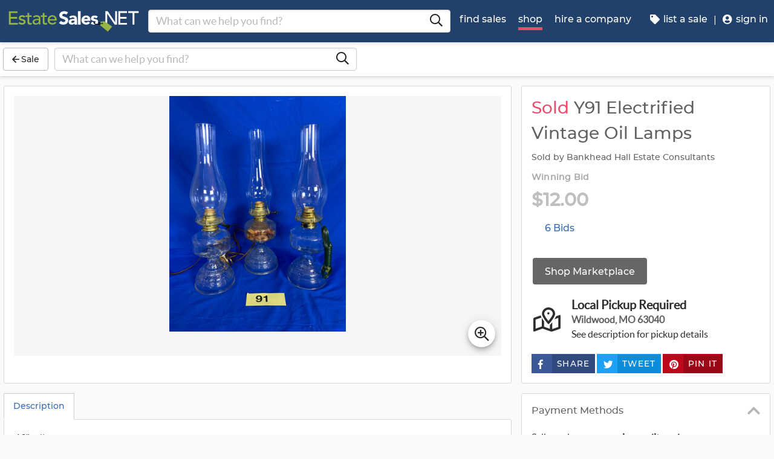

--- FILE ---
content_type: text/html
request_url: https://www.estatesales.net/marketplace/items/954500
body_size: 34749
content:
<!DOCTYPE html><html lang="en"><head> <meta charset="utf-8"> <base href="/"> <script async="" src="https://www.googletagmanager.com/gtag/js?id=G-J83WF9Z20P" crossorigin="anonymous"></script> <script>function gtag(){dataLayer.push(arguments)}window.dataLayer=window.dataLayer||[],gtag("js",new Date);var customConfig={optimize_id:"GTM-5WB7G25",send_page_view:!1,custom_map:{dimension1:"test_group_name",dimension2:"postal_code_page_filter_status",dimension3:"metro_area_page_filter_status",dimension4:"city_page_type",metric1:"population",metric2:"total_count_of_sales",metric3:"filtered_count_of_sales",metric4:"distance",metric5:"days_out",metric6:"sort_type",metric7:"sale_types_bitmap"}};gtag("config","G-J83WF9Z20P",customConfig)</script> <script>!function(){Grin=window.Grin||(window.Grin=[]);var t=document.createElement("script");t.type="text/javascript",t.async=!0,t.src="https://d38xvr37kwwhcm.cloudfront.net/js/grin-sdk.js";var e=document.getElementsByTagName("script")[0];e.parentNode.insertBefore(t,e)}()</script> <meta name="viewport" content="width=device-width,initial-scale=1,minimal-ui"> <meta name="theme-color" content="#21416A"> <meta name="apple-mobile-web-app-capable" content="yes"> <link rel="manifest" href="/manifest.json"> <link rel="dns-prefetch" href="//dfm0jp10ki2dt.cloudfront.net"> <link rel="dns-prefetch" href="//picturescdn.estatesales.net/"> <link rel="dns-prefetch" href="//api.raygun.io"> <link rel="dns-prefetch" href="//cdn.raygun.io"> <link rel="prefetch" href="https://dfm0jp10ki2dt.cloudfront.net/assets_/images/logo/logo.svg"> <link rel="icon" type="image/x-icon" href="https://dfm0jp10ki2dt.cloudfront.net/assets_/images/logo/icons/icon-72x72.png"> <link rel="apple-touch-icon" sizes="180x180" href="/assets/images/favicons/apple-touch-icon.png"> <meta name="twitter:site" content="@estatesalesnet"> <meta name="robots" content="noindex,follow"> <script type="text/javascript">!function(n,r,e,o,c,t,u,s){n.RaygunObject=c,n[c]=n[c]||function(){(n[c].o=n[c].o||[]).push(arguments)},t=r.createElement(e),r.getElementsByTagName(e)[0],t.async=1,t.src="//cdn.raygun.io/raygun4js/raygun.min.js",s=n.onerror,n.onerror=function(r,e,o,t,u){s&&s(r,e,o,t,u),u||(u=new Error(r)),n[c].q=n[c].q||[],n[c].q.push({e:u})}}(window,document,"script",0,"rg4js")</script> <style>body{overflow-x:hidden}.splash-screen-background{background-color:#3969b1;position:absolute;top:0;bottom:0;left:0;right:0;z-index:-1}.splash-screen__no-js-message{color:#fff;text-align:center;font-family:Arial,Helvetica,sans-serif}.splash-screen__logo{width:100%;display:block;margin:24px auto;max-width:583.33px}.spinner{-webkit-animation:rotation 1.4s linear infinite;animation:rotation 1.4s linear infinite;stroke:#fff;will-change:transform,animation}@-webkit-keyframes rotation{0%{-webkit-transform:rotate(0);transform:rotate(0)}100%{-webkit-transform:rotate(270deg);transform:rotate(270deg)}}@keyframes rotation{0%{-webkit-transform:rotate(0);transform:rotate(0)}100%{-webkit-transform:rotate(270deg);transform:rotate(270deg)}}.circle{stroke-dasharray:187;stroke-dashoffset:0;-webkit-transform-origin:center;-ms-transform-origin:center;transform-origin:center;-webkit-animation:turn 1.4s ease-in-out infinite;animation:turn 1.4s ease-in-out infinite}@-webkit-keyframes turn{0%{stroke-dashoffset:187}50%{stroke-dashoffset:46.75;-webkit-transform:rotate(135deg);transform:rotate(135deg)}100%{stroke-dashoffset:187;-webkit-transform:rotate(450deg);transform:rotate(450deg)}}@keyframes turn{0%{stroke-dashoffset:187}50%{stroke-dashoffset:46.75;-webkit-transform:rotate(135deg);transform:rotate(135deg)}100%{stroke-dashoffset:187;-webkit-transform:rotate(450deg);transform:rotate(450deg)}}</style> <link rel="stylesheet" href="https://dfm0jp10ki2dt.cloudfront.net/styles.5f17965c069e9952.css"><title>Y91 Electrified Vintage Oil Lamps bidding ends 1/28 | EstateSales.NET</title><meta property="og:title" content="Y91 Electrified Vintage Oil Lamps bidding ends 1/28  | EstateSales.NET"><meta name="keywords" content=""><meta name="description" content="19&quot; tall All bases are the same pattern"><meta property="og:description" content="19&quot; tall All bases are the same pattern"><meta property="og:url" content="https://www.EstateSales.NET/marketplace/items/954500"><meta name="twitter:card" content="summary"><style ng-app-id="estatesales-net">.main--full-height[_ngcontent-estatesales-net-c3129903636]{min-height:75vh}.main--account-section[_ngcontent-estatesales-net-c3129903636]{min-height:100vh}@media (min-width:960px){.main--account-section[_ngcontent-estatesales-net-c3129903636]{width:calc(100% - 230px);margin-left:230px;padding:0 16px}}@media (min-width:1630px){.main--account-section[_ngcontent-estatesales-net-c3129903636]{margin-left:auto}}@media print{.main--account-section[_ngcontent-estatesales-net-c3129903636]{margin-right:0!important;margin-left:0!important}}mat-sidenav[_ngcontent-estatesales-net-c3129903636]{width:320px}mat-sidenav[_ngcontent-estatesales-net-c3129903636] .content-wrapper[_ngcontent-estatesales-net-c3129903636]{padding:16px}mat-sidenav[_ngcontent-estatesales-net-c3129903636] .close-button[_ngcontent-estatesales-net-c3129903636]{position:absolute;top:10px;right:22px}@media (min-width:375){mat-sidenav[_ngcontent-estatesales-net-c3129903636]{width:350px}}@media (min-width:480px){mat-sidenav[_ngcontent-estatesales-net-c3129903636]{width:420px}}@media (min-width:720px){mat-sidenav[_ngcontent-estatesales-net-c3129903636]{width:660px}}</style><style ng-app-id="estatesales-net">.mat-drawer-container{position:relative;z-index:1;color:var(--mat-sidenav-content-text-color);background-color:var(--mat-sidenav-content-background-color);box-sizing:border-box;-webkit-overflow-scrolling:touch;display:block;overflow:hidden}.mat-drawer-container[fullscreen]{top:0;left:0;right:0;bottom:0;position:absolute}.mat-drawer-container[fullscreen].mat-drawer-container-has-open{overflow:hidden}.mat-drawer-container.mat-drawer-container-explicit-backdrop .mat-drawer-side{z-index:3}.mat-drawer-container.ng-animate-disabled .mat-drawer-backdrop,.mat-drawer-container.ng-animate-disabled .mat-drawer-content,.ng-animate-disabled .mat-drawer-container .mat-drawer-backdrop,.ng-animate-disabled .mat-drawer-container .mat-drawer-content{transition:none}.mat-drawer-backdrop{top:0;left:0;right:0;bottom:0;position:absolute;display:block;z-index:3;visibility:hidden}.mat-drawer-backdrop.mat-drawer-shown{visibility:visible;background-color:var(--mat-sidenav-scrim-color)}.mat-drawer-transition .mat-drawer-backdrop{transition-duration:.4s;transition-timing-function:cubic-bezier(0.25,0.8,0.25,1);transition-property:background-color,visibility}.cdk-high-contrast-active .mat-drawer-backdrop{opacity:.5}.mat-drawer-content{position:relative;z-index:1;display:block;height:100%;overflow:auto}.mat-drawer-transition .mat-drawer-content{transition-duration:.4s;transition-timing-function:cubic-bezier(0.25,0.8,0.25,1);transition-property:transform,margin-left,margin-right}.mat-drawer{box-shadow:0 8px 10px -5px rgba(0,0,0,.2),0 16px 24px 2px rgba(0,0,0,.14),0 6px 30px 5px rgba(0,0,0,.12);position:relative;z-index:4;--mat-sidenav-container-shape:0;color:var(--mat-sidenav-container-text-color);background-color:var(--mat-sidenav-container-background-color);border-top-right-radius:var(--mat-sidenav-container-shape);border-bottom-right-radius:var(--mat-sidenav-container-shape);display:block;position:absolute;top:0;bottom:0;z-index:3;outline:0;box-sizing:border-box;overflow-y:auto;transform:translate3d(-100%,0,0)}.cdk-high-contrast-active .mat-drawer,.cdk-high-contrast-active [dir=rtl] .mat-drawer.mat-drawer-end{border-right:solid 1px currentColor}.cdk-high-contrast-active .mat-drawer.mat-drawer-end,.cdk-high-contrast-active [dir=rtl] .mat-drawer{border-left:solid 1px currentColor;border-right:none}.mat-drawer.mat-drawer-side{z-index:2}.mat-drawer.mat-drawer-end{right:0;transform:translate3d(100%,0,0);border-top-left-radius:var(--mat-sidenav-container-shape);border-bottom-left-radius:var(--mat-sidenav-container-shape);border-top-right-radius:0;border-bottom-right-radius:0}[dir=rtl] .mat-drawer{border-top-left-radius:var(--mat-sidenav-container-shape);border-bottom-left-radius:var(--mat-sidenav-container-shape);border-top-right-radius:0;border-bottom-right-radius:0;transform:translate3d(100%,0,0)}[dir=rtl] .mat-drawer.mat-drawer-end{border-top-right-radius:var(--mat-sidenav-container-shape);border-bottom-right-radius:var(--mat-sidenav-container-shape);border-top-left-radius:0;border-bottom-left-radius:0;left:0;right:auto;transform:translate3d(-100%,0,0)}.mat-drawer[style*="visibility: hidden"]{display:none}.mat-drawer-side{box-shadow:none;border-right-color:var(--mat-sidenav-container-divider-color);border-right-width:1px;border-right-style:solid}.mat-drawer-side.mat-drawer-end{border-left-color:var(--mat-sidenav-container-divider-color);border-left-width:1px;border-left-style:solid;border-right:none}[dir=rtl] .mat-drawer-side{border-left-color:var(--mat-sidenav-container-divider-color);border-left-width:1px;border-left-style:solid;border-right:none}[dir=rtl] .mat-drawer-side.mat-drawer-end{border-right-color:var(--mat-sidenav-container-divider-color);border-right-width:1px;border-right-style:solid;border-left:none}.mat-drawer-inner-container{width:100%;height:100%;overflow:auto;-webkit-overflow-scrolling:touch}.mat-sidenav-fixed{position:fixed}</style><style ng-app-id="estatesales-net">.mat-button .mat-button-focus-overlay,.mat-icon-button .mat-button-focus-overlay{opacity:0}.mat-button:hover:not(.mat-button-disabled) .mat-button-focus-overlay,.mat-stroked-button:hover:not(.mat-button-disabled) .mat-button-focus-overlay{opacity:.04}@media(hover:none){.mat-button:hover:not(.mat-button-disabled) .mat-button-focus-overlay,.mat-stroked-button:hover:not(.mat-button-disabled) .mat-button-focus-overlay{opacity:0}}.mat-button,.mat-flat-button,.mat-icon-button,.mat-stroked-button{box-sizing:border-box;position:relative;-webkit-user-select:none;user-select:none;cursor:pointer;outline:0;border:none;-webkit-tap-highlight-color:transparent;display:inline-block;white-space:nowrap;text-decoration:none;vertical-align:baseline;text-align:center;margin:0;min-width:64px;line-height:36px;padding:0 16px;border-radius:4px;overflow:visible}.mat-button::-moz-focus-inner,.mat-flat-button::-moz-focus-inner,.mat-icon-button::-moz-focus-inner,.mat-stroked-button::-moz-focus-inner{border:0}.mat-button.mat-button-disabled,.mat-flat-button.mat-button-disabled,.mat-icon-button.mat-button-disabled,.mat-stroked-button.mat-button-disabled{cursor:default}.mat-button.cdk-keyboard-focused .mat-button-focus-overlay,.mat-button.cdk-program-focused .mat-button-focus-overlay,.mat-flat-button.cdk-keyboard-focused .mat-button-focus-overlay,.mat-flat-button.cdk-program-focused .mat-button-focus-overlay,.mat-icon-button.cdk-keyboard-focused .mat-button-focus-overlay,.mat-icon-button.cdk-program-focused .mat-button-focus-overlay,.mat-stroked-button.cdk-keyboard-focused .mat-button-focus-overlay,.mat-stroked-button.cdk-program-focused .mat-button-focus-overlay{opacity:.12}.mat-button::-moz-focus-inner,.mat-flat-button::-moz-focus-inner,.mat-icon-button::-moz-focus-inner,.mat-stroked-button::-moz-focus-inner{border:0}.mat-raised-button{box-sizing:border-box;position:relative;-webkit-user-select:none;user-select:none;cursor:pointer;outline:0;border:none;-webkit-tap-highlight-color:transparent;display:inline-block;white-space:nowrap;text-decoration:none;vertical-align:baseline;text-align:center;margin:0;min-width:64px;line-height:36px;padding:0 16px;border-radius:4px;overflow:visible;transform:translate3d(0,0,0);transition:background .4s cubic-bezier(.25, .8, .25, 1),box-shadow 280ms cubic-bezier(.4, 0, .2, 1)}.mat-raised-button::-moz-focus-inner{border:0}.mat-raised-button.mat-button-disabled{cursor:default}.mat-raised-button.cdk-keyboard-focused .mat-button-focus-overlay,.mat-raised-button.cdk-program-focused .mat-button-focus-overlay{opacity:.12}.mat-raised-button::-moz-focus-inner{border:0}.mat-raised-button._mat-animation-noopable{transition:none!important;animation:none!important}.mat-stroked-button{border:1px solid currentColor;padding:0 15px;line-height:34px}.mat-stroked-button .mat-button-focus-overlay,.mat-stroked-button .mat-button-ripple.mat-ripple{top:-1px;left:-1px;right:-1px;bottom:-1px}.mat-fab{box-sizing:border-box;position:relative;-webkit-user-select:none;user-select:none;cursor:pointer;outline:0;border:none;-webkit-tap-highlight-color:transparent;display:inline-block;white-space:nowrap;text-decoration:none;vertical-align:baseline;text-align:center;margin:0;min-width:64px;line-height:36px;padding:0 16px;border-radius:4px;overflow:visible;transform:translate3d(0,0,0);transition:background .4s cubic-bezier(.25, .8, .25, 1),box-shadow 280ms cubic-bezier(.4, 0, .2, 1);min-width:0;border-radius:50%;width:56px;height:56px;padding:0;flex-shrink:0}.mat-fab::-moz-focus-inner{border:0}.mat-fab.mat-button-disabled{cursor:default}.mat-fab.cdk-keyboard-focused .mat-button-focus-overlay,.mat-fab.cdk-program-focused .mat-button-focus-overlay{opacity:.12}.mat-fab::-moz-focus-inner{border:0}.mat-fab._mat-animation-noopable{transition:none!important;animation:none!important}.mat-fab .mat-button-wrapper{padding:16px 0;display:inline-block;line-height:24px}.mat-mini-fab{box-sizing:border-box;position:relative;-webkit-user-select:none;user-select:none;cursor:pointer;outline:0;border:none;-webkit-tap-highlight-color:transparent;display:inline-block;white-space:nowrap;text-decoration:none;vertical-align:baseline;text-align:center;margin:0;min-width:64px;line-height:36px;padding:0 16px;border-radius:4px;overflow:visible;transform:translate3d(0,0,0);transition:background .4s cubic-bezier(.25, .8, .25, 1),box-shadow 280ms cubic-bezier(.4, 0, .2, 1);min-width:0;border-radius:50%;width:40px;height:40px;padding:0;flex-shrink:0}.mat-mini-fab::-moz-focus-inner{border:0}.mat-mini-fab.mat-button-disabled{cursor:default}.mat-mini-fab.cdk-keyboard-focused .mat-button-focus-overlay,.mat-mini-fab.cdk-program-focused .mat-button-focus-overlay{opacity:.12}.mat-mini-fab::-moz-focus-inner{border:0}.mat-mini-fab._mat-animation-noopable{transition:none!important;animation:none!important}.mat-mini-fab .mat-button-wrapper{padding:8px 0;display:inline-block;line-height:24px}.mat-icon-button{padding:0;min-width:0;width:40px;height:40px;flex-shrink:0;line-height:40px;border-radius:50%}.mat-icon-button .mat-icon,.mat-icon-button i{line-height:24px}.mat-button-focus-overlay,.mat-button-ripple.mat-ripple{top:0;left:0;right:0;bottom:0;position:absolute;pointer-events:none;border-radius:inherit}.mat-button-ripple.mat-ripple:not(:empty){transform:translateZ(0)}.mat-button-focus-overlay{opacity:0;transition:opacity .2s cubic-bezier(.35, 0, .25, 1),background-color .2s cubic-bezier(.35, 0, .25, 1)}._mat-animation-noopable .mat-button-focus-overlay{transition:none}.mat-button-ripple-round{border-radius:50%;z-index:1}.mat-button .mat-button-wrapper>*,.mat-fab .mat-button-wrapper>*,.mat-flat-button .mat-button-wrapper>*,.mat-icon-button .mat-button-wrapper>*,.mat-mini-fab .mat-button-wrapper>*,.mat-raised-button .mat-button-wrapper>*,.mat-stroked-button .mat-button-wrapper>*{vertical-align:middle}.mat-form-field:not(.mat-form-field-appearance-legacy) .mat-form-field-prefix .mat-icon-button,.mat-form-field:not(.mat-form-field-appearance-legacy) .mat-form-field-suffix .mat-icon-button{display:inline-flex;justify-content:center;align-items:center;font-size:inherit;width:2.5em;height:2.5em}.mat-fab::before,.mat-flat-button::before,.mat-mini-fab::before,.mat-raised-button::before{margin:calc(calc(var(--mat-focus-indicator-border-width,3px) + 2px) * -1)}.mat-stroked-button::before{margin:calc(calc(var(--mat-focus-indicator-border-width,3px) + 3px) * -1)}.cdk-high-contrast-active .mat-button,.cdk-high-contrast-active .mat-fab,.cdk-high-contrast-active .mat-flat-button,.cdk-high-contrast-active .mat-icon-button,.cdk-high-contrast-active .mat-mini-fab,.cdk-high-contrast-active .mat-raised-button{outline:solid 1px}.mat-datepicker-toggle .mat-mdc-button-base{width:40px;height:40px;padding:8px 0}.mat-datepicker-actions .mat-button-base+.mat-button-base{margin-left:8px}[dir=rtl] .mat-datepicker-actions .mat-button-base+.mat-button-base{margin-left:0;margin-right:8px}</style><style ng-app-id="estatesales-net">mat-icon,mat-icon.mat-accent,mat-icon.mat-primary,mat-icon.mat-warn{color:var(--mat-icon-color)}.mat-icon{-webkit-user-select:none;user-select:none;background-repeat:no-repeat;display:inline-block;fill:currentColor;height:24px;width:24px;overflow:hidden}.mat-icon.mat-icon-inline{font-size:inherit;height:inherit;line-height:inherit;width:inherit}.mat-icon.mat-ligature-font[fontIcon]::before{content:attr(fontIcon)}[dir=rtl] .mat-icon-rtl-mirror{transform:scale(-1,1)}.mat-form-field:not(.mat-form-field-appearance-legacy) .mat-form-field-prefix .mat-icon,.mat-form-field:not(.mat-form-field-appearance-legacy) .mat-form-field-suffix .mat-icon{display:block}.mat-form-field:not(.mat-form-field-appearance-legacy) .mat-form-field-prefix .mat-icon-button .mat-icon,.mat-form-field:not(.mat-form-field-appearance-legacy) .mat-form-field-suffix .mat-icon-button .mat-icon{margin:auto}</style><style ng-app-id="estatesales-net">@media print{[_nghost-estatesales-net-c162886509]{display:none}}.sticky-bar[_ngcontent-estatesales-net-c162886509]{position:fixed;top:54px;left:0;z-index:100;display:block;width:100%;background:#fff}.sticky-bar--transparent[_ngcontent-estatesales-net-c162886509]{background:0 0}.sticky-bar--with-navigation-bar.sticky-bar--show-below-navigation-bar[_ngcontent-estatesales-net-c162886509]{top:110px}.sticky-bar--scrolled[_ngcontent-estatesales-net-c162886509]{top:0}.sticky-bar--scrolled.sticky-bar--with-navigation-bar.sticky-bar--show-below-navigation-bar[_ngcontent-estatesales-net-c162886509]{top:56px}@media (min-width:768px){.sticky-bar[_ngcontent-estatesales-net-c162886509]{top:65px}.sticky-bar--with-navigation-bar.sticky-bar--show-below-navigation-bar[_ngcontent-estatesales-net-c162886509]{top:121px}.sticky-bar--scrolled[_ngcontent-estatesales-net-c162886509]{top:0}}@media (min-width:960px){.sticky-bar[_ngcontent-estatesales-net-c162886509]{top:70px}.sticky-bar--with-navigation-bar.sticky-bar--show-below-navigation-bar[_ngcontent-estatesales-net-c162886509]{top:126px}.sticky-bar--scrolled[_ngcontent-estatesales-net-c162886509]{top:70px}.sticky-bar--scrolled.sticky-bar--with-navigation-bar[_ngcontent-estatesales-net-c162886509]{top:0}}</style><style ng-app-id="estatesales-net">.banner[_ngcontent-estatesales-net-c2520134428]{width:100%;background:#fff;border-bottom:2px solid #b5b5b5;box-shadow:0 2px 5px rgba(0,0,0,.2)}@media (min-width:960px){.banner--side-mount[_ngcontent-estatesales-net-c2520134428]{width:calc(100% - 230px);margin-left:230px}}@media (min-width:110em){.banner--side-mount[_ngcontent-estatesales-net-c2520134428]{width:calc(100% - 290px);margin-left:290px}}@media (min-width:960px){.banner--side-mount[_ngcontent-estatesales-net-c2520134428] .banner__content[_ngcontent-estatesales-net-c2520134428]{margin-left:0}}@media (min-width:1630px){.banner--side-mount[_ngcontent-estatesales-net-c2520134428] .banner__content[_ngcontent-estatesales-net-c2520134428]{margin-left:calc((((100% + 230px) - 1140px)/ 2) - 230px)}}@media (min-width:110em){.banner--side-mount[_ngcontent-estatesales-net-c2520134428] .banner__content[_ngcontent-estatesales-net-c2520134428]{margin-left:calc((((100% + 290px) - 1140px)/ 2) - 290px)}}.banner__content[_ngcontent-estatesales-net-c2520134428]{display:flex;flex-direction:column;justify-content:space-between;margin:auto;padding:16px}.banner__content--single-line[_ngcontent-estatesales-net-c2520134428]{flex-direction:row}.banner__content--single-line[_ngcontent-estatesales-net-c2520134428] .banner__content__message[_ngcontent-estatesales-net-c2520134428]{align-items:center}.banner__content__message[_ngcontent-estatesales-net-c2520134428]{display:flex;align-items:flex-start}.banner__content__actions[_ngcontent-estatesales-net-c2520134428]{display:flex;flex-direction:row;justify-content:flex-end}.banner__content__actions[_ngcontent-estatesales-net-c2520134428] button[_ngcontent-estatesales-net-c2520134428]{margin-left:16px;padding:0}.banner__avatar[_ngcontent-estatesales-net-c2520134428]{background-position:center;background-size:cover}.mat-card-avatar[_ngcontent-estatesales-net-c2520134428]{margin-right:16px}@media (min-width:720px){.mat-card-avatar[_ngcontent-estatesales-net-c2520134428]{margin-right:24px}}</style><style ng-app-id="estatesales-net">@media print{[_nghost-estatesales-net-c2069105243]{display:none}}app-site-search[_ngcontent-estatesales-net-c2069105243]{display:none}@media (min-width:960px){app-site-search[_ngcontent-estatesales-net-c2069105243]{display:flex;flex:1 1 0%;max-width:500px;margin:9px 5px}}</style><style ng-app-id="estatesales-net">app-form-search[_ngcontent-estatesales-net-c1301183022]{width:100%}.main-nav[_ngcontent-estatesales-net-c1301183022],.main-nav__sub-nav[_ngcontent-estatesales-net-c1301183022]{position:fixed;top:0;bottom:0;left:-100%;z-index:8999;width:75%;max-width:320px;overflow-y:auto;background-color:#396bb4;border-right:2px solid #335fa1;transition:left .4s;will-change:left}.main-nav__btn[_ngcontent-estatesales-net-c1301183022],.main-nav__sub-nav__btn[_ngcontent-estatesales-net-c1301183022]{position:relative;display:block;width:100%;padding:12px;color:#fff;text-align:left;text-decoration:none;background:0 0;border:0;border-bottom:2px solid #335fa1;cursor:pointer}.main-nav__btn[_ngcontent-estatesales-net-c1301183022]:hover,.main-nav__sub-nav__btn[_ngcontent-estatesales-net-c1301183022]:hover{color:#fff;background-color:#3564a8}.main-nav__btn[_ngcontent-estatesales-net-c1301183022] .es-icon-caret-right-s[_ngcontent-estatesales-net-c1301183022],.main-nav__sub-nav__btn[_ngcontent-estatesales-net-c1301183022] .es-icon-caret-right-s[_ngcontent-estatesales-net-c1301183022]{position:absolute;top:14px;right:16px;display:block;color:#6e96d1;font-size:1.1em}.main-nav__btn__icon[_ngcontent-estatesales-net-c1301183022],.main-nav__sub-nav__btn__icon[_ngcontent-estatesales-net-c1301183022]{display:inline-block;width:20px;height:20px}.main-nav__back-btn[_ngcontent-estatesales-net-c1301183022],.main-nav__sub-nav__back-btn[_ngcontent-estatesales-net-c1301183022]{position:relative;display:block;width:100%;padding:16px 16px 16px 38px;color:#fff;text-align:left;background-color:#335fa1;border:0;border-bottom:2px solid #335fa1}.main-nav__back-btn[_ngcontent-estatesales-net-c1301183022] es-icon[_ngcontent-estatesales-net-c1301183022],.main-nav__sub-nav__back-btn[_ngcontent-estatesales-net-c1301183022] es-icon[_ngcontent-estatesales-net-c1301183022]{position:absolute;top:18px;left:18px;display:block;color:#95b548;font-size:1.1em}.main-nav[_ngcontent-estatesales-net-c1301183022] [layout~=container][_ngcontent-estatesales-net-c1301183022],.main-nav__sub-nav[_ngcontent-estatesales-net-c1301183022] [layout~=container][_ngcontent-estatesales-net-c1301183022]{padding:0}img.main-nav__btn__icon[_ngcontent-estatesales-net-c1301183022]{float:left;width:17px;margin-right:6px}.main-nav.off-screen-nav-show[_ngcontent-estatesales-net-c1301183022]{left:0}.disable-body-scroll[_ngcontent-estatesales-net-c1301183022]{overflow-y:hidden}.off-screen-nav-overlay[_ngcontent-estatesales-net-c1301183022]{position:fixed;top:0;left:0;z-index:8998;width:100%;height:100%;background:rgba(0,0,0,.8)}.main-nav-active-btn[_ngcontent-estatesales-net-c1301183022]{background-color:#335fa1}.main-nav-active-btn[_ngcontent-estatesales-net-c1301183022] .main-nav__btn__icon[_ngcontent-estatesales-net-c1301183022]{color:#95b548}@media (min-width:960px){.main-nav__btn[_ngcontent-estatesales-net-c1301183022]:hover>.main-nav__btn__icon[_ngcontent-estatesales-net-c1301183022]{color:#95b548}.off-screen-nav-overlay[_ngcontent-estatesales-net-c1301183022]{display:none}.main-nav-hide--lg[_ngcontent-estatesales-net-c1301183022]{display:none}.side-mount[_ngcontent-estatesales-net-c1301183022] .main-nav[_ngcontent-estatesales-net-c1301183022]{z-index:250;max-width:230px;padding-top:70px}.side-mount[_ngcontent-estatesales-net-c1301183022] .top-nav[_ngcontent-estatesales-net-c1301183022]{position:fixed;top:0;left:0;display:block}.side-mount[_ngcontent-estatesales-net-c1301183022] .main-nav__btn[_ngcontent-estatesales-net-c1301183022]{padding:16px 12px;font-size:16px;border:0}.side-mount[_ngcontent-estatesales-net-c1301183022] .main-nav__btn[_ngcontent-estatesales-net-c1301183022] .es-icon-caret-right-s[_ngcontent-estatesales-net-c1301183022]{top:16px}.off-screen-nav[_ngcontent-estatesales-net-c1301183022] .off-screen-nav__header[_ngcontent-estatesales-net-c1301183022]{display:none}}@media (min-width:110em){.side-mount[_ngcontent-estatesales-net-c1301183022] .main-nav[_ngcontent-estatesales-net-c1301183022]{max-width:290px}.side-mount[_ngcontent-estatesales-net-c1301183022] .main-nav__btn__icon[_ngcontent-estatesales-net-c1301183022]{width:30px;height:25px;font-size:1.3em}.side-mount[_ngcontent-estatesales-net-c1301183022] .main-nav__back-btn[_ngcontent-estatesales-net-c1301183022],.side-mount[_ngcontent-estatesales-net-c1301183022] .main-nav__btn[_ngcontent-estatesales-net-c1301183022]{padding:18px 18px 18px 38px}.side-mount[_ngcontent-estatesales-net-c1301183022] .main-nav__back-btn[_ngcontent-estatesales-net-c1301183022] .es-icon-caret-left-s[_ngcontent-estatesales-net-c1301183022],.side-mount[_ngcontent-estatesales-net-c1301183022] .main-nav__back-btn[_ngcontent-estatesales-net-c1301183022] .es-icon-caret-right-s[_ngcontent-estatesales-net-c1301183022],.side-mount[_ngcontent-estatesales-net-c1301183022] .main-nav__btn[_ngcontent-estatesales-net-c1301183022] .es-icon-caret-left-s[_ngcontent-estatesales-net-c1301183022],.side-mount[_ngcontent-estatesales-net-c1301183022] .main-nav__btn[_ngcontent-estatesales-net-c1301183022] .es-icon-caret-right-s[_ngcontent-estatesales-net-c1301183022]{top:20px}}</style><style ng-app-id="estatesales-net">footer[_ngcontent-estatesales-net-c496429052]{clear:both;width:100%;margin-top:24px;overflow:hidden;background-color:#dbdbdb}footer[_ngcontent-estatesales-net-c496429052] a[_ngcontent-estatesales-net-c496429052]{color:#2d2d2d}@media (min-width:960px){footer.side-mount[_ngcontent-estatesales-net-c496429052] .footer-contain[_ngcontent-estatesales-net-c496429052]{margin-left:230px}}@media (min-width:1630px){footer.side-mount[_ngcontent-estatesales-net-c496429052] .footer-contain[_ngcontent-estatesales-net-c496429052]{margin-left:auto}}.footer-contain[_ngcontent-estatesales-net-c496429052]{max-width:1140px;margin:0 auto;padding:0 16px}.footer-list[_ngcontent-estatesales-net-c496429052]{padding:0 12px}.footer-list[_ngcontent-estatesales-net-c496429052] a[_ngcontent-estatesales-net-c496429052]{color:#2d2d2d;text-decoration:none}.footer-list[_ngcontent-estatesales-net-c496429052] a[_ngcontent-estatesales-net-c496429052]:hover{color:#396bb4;text-decoration:underline}.footer-list__link[_ngcontent-estatesales-net-c496429052]{display:block}@media (max-width:480px){.footer-list[_ngcontent-estatesales-net-c496429052]{text-align:center}}@media (min-width:480px){.footer-list[_ngcontent-estatesales-net-c496429052]{margin-top:24px}}.vintage-logo[_ngcontent-estatesales-net-c496429052]{display:block;margin:0 auto;margin-top:24px;margin-bottom:12px}.version-button[_ngcontent-estatesales-net-c496429052]{color:#1a53a7}.footer-social[_ngcontent-estatesales-net-c496429052] a[_ngcontent-estatesales-net-c496429052]{color:#fff}.footer-social[_ngcontent-estatesales-net-c496429052] .follow-us[_ngcontent-estatesales-net-c496429052]{display:block;margin-bottom:16px}@media (max-width:960px){.footer-social[_ngcontent-estatesales-net-c496429052]{text-align:center}}@media (min-width:960px){.footer-social[_ngcontent-estatesales-net-c496429052]{margin-top:24px}}</style><style ng-app-id="estatesales-net">[_nghost-estatesales-net-c1981479130]{display:inline-block;overflow:hidden}@media print{[_nghost-estatesales-net-c1981479130]{display:none}}.social-media-share[_ngcontent-estatesales-net-c1981479130]{width:100%;max-width:565px;overflow:hidden}@media (min-width:320px){.social-media-share.xs[_ngcontent-estatesales-net-c1981479130] .social-media-share__text[_ngcontent-estatesales-net-c1981479130]{display:inline-block}.social-media-share.xs[_ngcontent-estatesales-net-c1981479130] es-icon[_ngcontent-estatesales-net-c1981479130]{height:23px;padding:9px 17px 8px 8px}}@media (min-width:528px){.social-media-share.sm[_ngcontent-estatesales-net-c1981479130] .social-media-share__text[_ngcontent-estatesales-net-c1981479130]{display:inline-block}.social-media-share.sm[_ngcontent-estatesales-net-c1981479130] es-icon[_ngcontent-estatesales-net-c1981479130]{height:23px;padding:9px 17px 8px 8px}}@media (min-width:1440px){.social-media-share.xl[_ngcontent-estatesales-net-c1981479130] .social-media-share__text[_ngcontent-estatesales-net-c1981479130]{display:inline-block}.social-media-share.xl[_ngcontent-estatesales-net-c1981479130] es-icon[_ngcontent-estatesales-net-c1981479130]{height:23px;padding:9px 17px 8px 8px}}.social-media-share__btn[_ngcontent-estatesales-net-c1981479130]{display:block;float:left;height:32px;margin:3px 3px 0 0;padding:0 0 0 3px;color:#fff;font-size:.85em;letter-spacing:.1em;border:0;cursor:pointer}.social-media-share__text[_ngcontent-estatesales-net-c1981479130]{display:none;min-width:64px;margin-left:6px;padding:8px;text-transform:uppercase}a[_ngcontent-estatesales-net-c1981479130] .social-media-share__text[_ngcontent-estatesales-net-c1981479130]{padding:4px 10px}.social-media-share[_ngcontent-estatesales-net-c1981479130] es-icon[_ngcontent-estatesales-net-c1981479130]{display:block;float:left;width:20px;height:33px;padding:10px 24px 8px 8px;font-size:1.15em}.social-media-share[_ngcontent-estatesales-net-c1981479130] .copy-link[_ngcontent-estatesales-net-c1981479130],.social-media-share[_ngcontent-estatesales-net-c1981479130] .print[_ngcontent-estatesales-net-c1981479130]{background-color:#616161}.social-media-share[_ngcontent-estatesales-net-c1981479130] .copy-link[_ngcontent-estatesales-net-c1981479130] .social-media-share__text[_ngcontent-estatesales-net-c1981479130],.social-media-share[_ngcontent-estatesales-net-c1981479130] .print[_ngcontent-estatesales-net-c1981479130] .social-media-share__text[_ngcontent-estatesales-net-c1981479130]{background-color:#4f4f4f}.social-media-share[_ngcontent-estatesales-net-c1981479130] .copy-link[_ngcontent-estatesales-net-c1981479130]{margin-right:0}.social-media-share[_ngcontent-estatesales-net-c1981479130] .pinterest[_ngcontent-estatesales-net-c1981479130]{background-color:#bd081c}.social-media-share[_ngcontent-estatesales-net-c1981479130] .pinterest[_ngcontent-estatesales-net-c1981479130] .social-media-share__text[_ngcontent-estatesales-net-c1981479130]{background-color:#9b0717}.social-media-share[_ngcontent-estatesales-net-c1981479130] .facebook[_ngcontent-estatesales-net-c1981479130]{background-color:#3b5998}.social-media-share[_ngcontent-estatesales-net-c1981479130] .facebook[_ngcontent-estatesales-net-c1981479130] .social-media-share__text[_ngcontent-estatesales-net-c1981479130]{background-color:#314a7e}.social-media-share[_ngcontent-estatesales-net-c1981479130] .twitter[_ngcontent-estatesales-net-c1981479130]{background-color:#1da1f2}.social-media-share[_ngcontent-estatesales-net-c1981479130] .twitter[_ngcontent-estatesales-net-c1981479130] .social-media-share__text[_ngcontent-estatesales-net-c1981479130]{background-color:#0d8cda}.social-media-share[_ngcontent-estatesales-net-c1981479130] .print-btn[_ngcontent-estatesales-net-c1981479130]{background-color:#737373}.social-media-share[_ngcontent-estatesales-net-c1981479130] .print-btn[_ngcontent-estatesales-net-c1981479130] .social-media-share__text[_ngcontent-estatesales-net-c1981479130]{background-color:#616161}</style><style ng-app-id="estatesales-net">[_nghost-estatesales-net-c32216457]{display:block;height:54px}@media (min-width:768px){[_nghost-estatesales-net-c32216457]{height:65px}}@media (min-width:960px){[_nghost-estatesales-net-c32216457]{height:70px}}.with-navigation-bar[_nghost-estatesales-net-c32216457],.with-search-bar[_nghost-estatesales-net-c32216457]{height:110px}@media (min-width:768px){.with-navigation-bar[_nghost-estatesales-net-c32216457],.with-search-bar[_nghost-estatesales-net-c32216457]{height:121px}}@media (min-width:960px){.with-navigation-bar[_nghost-estatesales-net-c32216457],.with-search-bar[_nghost-estatesales-net-c32216457]{height:126px}}@media (min-width:960px){.with-search-bar[_nghost-estatesales-net-c32216457]:not(.with-navigation-bar){height:70px}}.es-header[_ngcontent-estatesales-net-c32216457]{position:relative;top:0;right:0;left:0;z-index:1000;height:54px;padding:0;color:#fff;background-color:#21416a;box-shadow:0 2px 5px rgba(0,0,0,.15)}.es-header--no-fix[_ngcontent-estatesales-net-c32216457]{position:relative!important}.es-header__nav[_ngcontent-estatesales-net-c32216457]{display:flex;width:100%;height:100%;margin:0 auto}.es-header__inner-nav[_ngcontent-estatesales-net-c32216457]{display:none;flex:2 1 0%;align-items:center}.es-header__inner-nav__secondary-link[_ngcontent-estatesales-net-c32216457]{display:none}.es-header__inner-nav__secondary-link--first[_ngcontent-estatesales-net-c32216457]{margin-left:auto}.es-header__logo[_ngcontent-estatesales-net-c32216457]{display:flex;align-items:center;height:54px;padding:0 8px;outline:0}@media (min-width:768px){.es-header__logo[_ngcontent-estatesales-net-c32216457]{height:65px}}@media (min-width:960px){.es-header__logo[_ngcontent-estatesales-net-c32216457]{height:70px}}.es-header__logo[_ngcontent-estatesales-net-c32216457] img[_ngcontent-estatesales-net-c32216457]{width:170px;height:27px;margin-bottom:0}@media (min-width:768px){.es-header__logo[_ngcontent-estatesales-net-c32216457] img[_ngcontent-estatesales-net-c32216457]{width:190px;height:30px}}@media (min-width:960px){.es-header__logo[_ngcontent-estatesales-net-c32216457] img[_ngcontent-estatesales-net-c32216457]{width:220px;height:35px}}.es-header__logo[_ngcontent-estatesales-net-c32216457]:hover{background-color:rgba(0,0,0,.2)}.es-header__buttons[_ngcontent-estatesales-net-c32216457]{display:flex;flex:1 1 0%;align-items:center;justify-content:flex-end}.es-header__buttons__search-btn[_ngcontent-estatesales-net-c32216457]{font-size:20px;background:0 0;border:0;border-right:2px solid rgba(255,255,255,.5)}.es-header__buttons__menu-btn[_ngcontent-estatesales-net-c32216457]{padding:0 12px;color:#fff;font-size:20px;background:0 0;border:0}.es-header__buttons__menu-btn__text[_ngcontent-estatesales-net-c32216457]{vertical-align:top}@media (max-width:340px){.es-header__buttons__menu-btn__text[_ngcontent-estatesales-net-c32216457]{display:none}}.es-header[_ngcontent-estatesales-net-c32216457] es-icon[_ngcontent-estatesales-net-c32216457]{margin-right:6px}@media (min-width:768px){.es-header[_ngcontent-estatesales-net-c32216457]{height:65px}.es-header__inner-nav[_ngcontent-estatesales-net-c32216457]{display:flex}}@media (min-width:960px){.es-header[_ngcontent-estatesales-net-c32216457]{position:fixed;height:70px}.es-header__logo[_ngcontent-estatesales-net-c32216457]{padding:0 8px 0 12px}.es-header__inner-nav__secondary-link[_ngcontent-estatesales-net-c32216457]{display:inline}.es-header__inner-nav__secondary-link-divider[_ngcontent-estatesales-net-c32216457]::before{display:block;margin-top:-6px;content:"|"}.es-header__buttons[_ngcontent-estatesales-net-c32216457]{display:none}}</style><style ng-app-id="estatesales-net">.header-nav-bar[_ngcontent-estatesales-net-c2614363723]{position:sticky;top:0;right:0;left:0;z-index:99;clear:both;margin-top:0;padding:0;background:#fff;box-shadow:0 2px 5px rgba(0,0,0,.15)}.header-nav-bar--fixed[_ngcontent-estatesales-net-c2614363723]{position:fixed;top:0}.header-nav-bar--sticky[_ngcontent-estatesales-net-c2614363723]{position:sticky;top:56px}.header-nav-bar--toggled[_ngcontent-estatesales-net-c2614363723]{z-index:99}.header-nav-bar--no-shadow[_ngcontent-estatesales-net-c2614363723]{box-shadow:none}.header-nav-bar__container[_ngcontent-estatesales-net-c2614363723]{display:flex;margin:0 auto}</style><style ng-app-id="estatesales-net">[_nghost-estatesales-net-c3260739747]{position:relative;display:block}es-suggestions-list[_ngcontent-estatesales-net-c3260739747]{position:absolute;top:35px;z-index:1;width:100%}</style><style ng-app-id="estatesales-net">[_nghost-estatesales-net-c2427027580]{position:relative;display:block}input[_ngcontent-estatesales-net-c2427027580]{height:38px;margin:0;padding-right:47px;overflow:hidden;font-size:1.1em;text-overflow:ellipsis;border-radius:4px}input[_ngcontent-estatesales-net-c2427027580]:focus{outline:0}input.with-loading-spinner[_ngcontent-estatesales-net-c2427027580]{padding-right:70px}es-icon.spinner[_ngcontent-estatesales-net-c2427027580]{position:absolute;top:7px;right:42px}es-icon-button[_ngcontent-estatesales-net-c2427027580]{position:absolute;top:0;right:0}input[type=search][_ngcontent-estatesales-net-c2427027580]{box-sizing:border-box}</style><style ng-app-id="estatesales-net">button[_ngcontent-estatesales-net-c4059587593]{display:inline-block;width:48px;min-width:0;height:44px;height:38px;margin:0;padding:8px 0 6px;color:#222;font-size:1.3em;line-height:1.5rem;text-align:center;background:0 0;border:0;outline:0;box-shadow:none;cursor:pointer}</style><style ng-app-id="estatesales-net">[_nghost-estatesales-net-c2572871812]{display:inline-block}.header-link[_ngcontent-estatesales-net-c2572871812]{display:flex;align-items:center;height:54px;padding:0 10px;color:#fff;font-size:16px;font-family:montserratregular,Helvetica,Arial,"Lucida Grande",sans-serif!important;line-height:1.5em;text-decoration:none;background:0 0;border:0}@media (min-width:768px){.header-link[_ngcontent-estatesales-net-c2572871812]{height:65px}}@media (min-width:960px){.header-link[_ngcontent-estatesales-net-c2572871812]{height:70px}}.header-link[_ngcontent-estatesales-net-c2572871812]:hover{text-decoration:none;background-color:rgba(0,0,0,.2)}.header-link[_ngcontent-estatesales-net-c2572871812] es-icon[_ngcontent-estatesales-net-c2572871812],.header-link[_ngcontent-estatesales-net-c2572871812] span[_ngcontent-estatesales-net-c2572871812]{margin-top:-6px}.header-link--active[_ngcontent-estatesales-net-c2572871812] span[_ngcontent-estatesales-net-c2572871812]{margin-top:0;padding-bottom:1px;border-bottom:5px solid #eb4b6d}.menu-links[_ngcontent-estatesales-net-c2572871812]{position:relative}.menu-links[_ngcontent-estatesales-net-c2572871812] .header-link[_ngcontent-estatesales-net-c2572871812]:focus es-icon[_ngcontent-estatesales-net-c2572871812]{color:#fff!important}.menu-links__icon[_ngcontent-estatesales-net-c2572871812]{margin-right:0!important;padding:11px 18px;color:#616161;font-size:16px}.menu-links__icon[_ngcontent-estatesales-net-c2572871812]:last-child{padding-bottom:0}.menu-links__list[_ngcontent-estatesales-net-c2572871812]{position:relative;width:227px}.menu-links__tab[_ngcontent-estatesales-net-c2572871812]{position:absolute;border-right:16px solid transparent;border-bottom:16px solid #fff;border-left:16px solid transparent}.menu-links__sign-in[_ngcontent-estatesales-net-c2572871812]{position:absolute;top:0;left:-119px}.menu-links__sign-in[_ngcontent-estatesales-net-c2572871812] .menu-links__tab[_ngcontent-estatesales-net-c2572871812]{top:-17px;left:120px}.menu-links__link[_ngcontent-estatesales-net-c2572871812]{display:inline-block;padding:8px 0;color:#2d2d2d;font-weight:500;font-size:14px;font-family:montserratmedium,Helvetica,Arial,"Lucida Grande",sans-serif}es-icon[_ngcontent-estatesales-net-c2572871812]{margin-right:6px}es-icon[class=es-icon-tag][_ngcontent-estatesales-net-c2572871812],es-icon[class=es-icon-user-solid-circle][_ngcontent-estatesales-net-c2572871812]{display:inline-block;padding-right:2px;color:rgba(246,246,246,.75);font-size:16px;vertical-align:middle}es-icon[class=es-icon-plus][_ngcontent-estatesales-net-c2572871812]{font-size:11px}</style><style ng-app-id="estatesales-net">[_nghost-estatesales-net-c28912886]{display:flex;justify-content:space-between;width:100%}.site-header-nav-bar__left-content[_ngcontent-estatesales-net-c28912886]{display:flex;width:100%}.site-header-nav-bar__left-content[_ngcontent-estatesales-net-c28912886] button[_ngcontent-estatesales-net-c28912886]{padding:0 16px 0 10px;font-size:1.3em;background:0 0;border:0}@media (min-width:960px){.site-header-nav-bar__left-content[_ngcontent-estatesales-net-c28912886] button[_ngcontent-estatesales-net-c28912886]{display:none}}.site-header-nav-bar__right-content[_ngcontent-estatesales-net-c28912886]{display:flex}.site-header-nav-bar__right-content[_ngcontent-estatesales-net-c28912886] .site-header-nav-bar__btn[_ngcontent-estatesales-net-c28912886]:first-of-type{margin-right:2px}.site-header-nav-bar__right-content__btn[_ngcontent-estatesales-net-c28912886]{padding-top:10px;padding-left:18px}@media (min-width:768px){.site-header-nav-bar__right-content__btn[_ngcontent-estatesales-net-c28912886]{width:81px}}@media (min-width:960px){.site-header-nav-bar__right-content__btn[_ngcontent-estatesales-net-c28912886]:first-child{width:101px}}.site-header-nav-bar__btn[_ngcontent-estatesales-net-c28912886]{height:38px;margin:9px 5px;font-size:14px}.site-header-nav-bar__btn__return[_ngcontent-estatesales-net-c28912886]{padding:12px 14px;background-color:#fff;border:1px solid #b5b5b5}.site-header-nav-bar__btn__return[_ngcontent-estatesales-net-c28912886] es-icon[_ngcontent-estatesales-net-c28912886]{color:#2d2d2d;font-weight:700}@media (min-width:768px){.site-header-nav-bar__btn__return[_ngcontent-estatesales-net-c28912886]{width:auto;max-width:195px}}.site-header-nav-bar__btn[_ngcontent-estatesales-net-c28912886] es-icon[_ngcontent-estatesales-net-c28912886]{margin-right:0;font-size:13px}.site-header-nav-bar__btn-label[_ngcontent-estatesales-net-c28912886]{display:none;white-space:nowrap}@media (min-width:768px){.site-header-nav-bar__btn-label[_ngcontent-estatesales-net-c28912886]{display:inline-block}}.site-header-nav-bar__btn-label--previous[_ngcontent-estatesales-net-c28912886]{display:none}@media (min-width:960px){.site-header-nav-bar__btn-label--previous[_ngcontent-estatesales-net-c28912886]{display:inline-block}}.site-header-nav-bar__btn-label--prev[_ngcontent-estatesales-net-c28912886]{display:none}@media (min-width:768px){.site-header-nav-bar__btn-label--prev[_ngcontent-estatesales-net-c28912886]{display:inline-block}}@media (min-width:960px){.site-header-nav-bar__btn-label--prev[_ngcontent-estatesales-net-c28912886]{display:none}}app-site-search[_ngcontent-estatesales-net-c28912886]{display:block;width:100%;margin:9px 5px}app-site-search.show-buttons[_ngcontent-estatesales-net-c28912886]{max-width:500px}@media (min-width:960px){app-site-search.not-fixed[_ngcontent-estatesales-net-c28912886]{display:none}}</style><style ng-app-id="estatesales-net">mat-divider[_ngcontent-estatesales-net-c1766007904]{position:absolute;right:0;left:0}</style><style ng-app-id="estatesales-net">.purchase-info[_ngcontent-estatesales-net-c3369497264]{display:block;margin-bottom:18px}app-social-media-share[_ngcontent-estatesales-net-c3369497264]{display:block;margin-top:10px}app-item-view-payment-method-info[_ngcontent-estatesales-net-c3369497264] .item-view-icon-list-item,app-item-view-pickup-info[_ngcontent-estatesales-net-c3369497264] .item-view-icon-list-item,app-item-view-shipping-info[_ngcontent-estatesales-net-c3369497264] .item-view-icon-list-item{display:flex;align-items:center}app-item-view-payment-method-info[_ngcontent-estatesales-net-c3369497264] .item-view-icon-list-item es-icon,app-item-view-pickup-info[_ngcontent-estatesales-net-c3369497264] .item-view-icon-list-item es-icon,app-item-view-shipping-info[_ngcontent-estatesales-net-c3369497264] .item-view-icon-list-item es-icon{width:50px;font-size:40px!important;text-align:center}app-item-view-payment-method-info[_ngcontent-estatesales-net-c3369497264] .item-view-icon-list-item__title,app-item-view-pickup-info[_ngcontent-estatesales-net-c3369497264] .item-view-icon-list-item__title,app-item-view-shipping-info[_ngcontent-estatesales-net-c3369497264] .item-view-icon-list-item__title{font-weight:700;font-size:20px}app-item-view-payment-method-info[_ngcontent-estatesales-net-c3369497264] .item-view-icon-list-item__subtitle,app-item-view-pickup-info[_ngcontent-estatesales-net-c3369497264] .item-view-icon-list-item__subtitle,app-item-view-shipping-info[_ngcontent-estatesales-net-c3369497264] .item-view-icon-list-item__subtitle{color:#616161;font-weight:700}</style><style ng-app-id="estatesales-net">[_nghost-estatesales-net-c2410915471]{display:block;padding:12px;text-align:center}div[_ngcontent-estatesales-net-c2410915471]{margin-bottom:10px;color:#616161;font-size:22px}</style><style ng-app-id="estatesales-net">[_nghost-estatesales-net-c3990167871]{display:inline-block}.es-spinner[_ngcontent-estatesales-net-c3990167871]{position:relative;width:100px;height:100px}.es-spinner[_ngcontent-estatesales-net-c3990167871] es-icon[_ngcontent-estatesales-net-c3990167871]{font-size:56px}.es-spinner__circle[_ngcontent-estatesales-net-c3990167871]{position:absolute;width:100px;height:100px;border:10px solid rgba(219,219,219,.7);border-left:10px solid #cfcfcf;border-radius:50%;transform:translateZ(0);animation:_ngcontent-estatesales-net-c3990167871_spin 1.1s infinite linear}.es-spinner__tag[_ngcontent-estatesales-net-c3990167871]{position:absolute;top:25px;left:25px;display:block;margin:0 auto;color:#cfcfcf}.es-spinner.es-spinner--medium[_ngcontent-estatesales-net-c3990167871]{width:75px;height:75px}.es-spinner.es-spinner--medium[_ngcontent-estatesales-net-c3990167871] es-icon[_ngcontent-estatesales-net-c3990167871]{font-size:40px}.es-spinner.es-spinner--medium[_ngcontent-estatesales-net-c3990167871] .es-spinner__circle[_ngcontent-estatesales-net-c3990167871]{width:75px;height:75px}.es-spinner.es-spinner--medium[_ngcontent-estatesales-net-c3990167871] .es-spinner__circle[_ngcontent-estatesales-net-c3990167871]{border-width:8px;border-left-width:8px}.es-spinner.es-spinner--medium[_ngcontent-estatesales-net-c3990167871] .es-spinner__tag[_ngcontent-estatesales-net-c3990167871]{top:19px;left:19px}.es-spinner.es-spinner--small[_ngcontent-estatesales-net-c3990167871]{width:50px;height:50px}.es-spinner.es-spinner--small[_ngcontent-estatesales-net-c3990167871] es-icon[_ngcontent-estatesales-net-c3990167871]{font-size:24px}.es-spinner.es-spinner--small[_ngcontent-estatesales-net-c3990167871] .es-spinner__circle[_ngcontent-estatesales-net-c3990167871]{width:50px;height:50px}.es-spinner.es-spinner--small[_ngcontent-estatesales-net-c3990167871] .es-spinner__circle[_ngcontent-estatesales-net-c3990167871]{border-width:6px;border-left-width:6px}.es-spinner.es-spinner--small[_ngcontent-estatesales-net-c3990167871] .es-spinner__tag[_ngcontent-estatesales-net-c3990167871]{top:14px;left:14px}.es-spinner.es-spinner--xsmall[_ngcontent-estatesales-net-c3990167871]{width:25px;height:25px;top:6px}.es-spinner.es-spinner--xsmall[_ngcontent-estatesales-net-c3990167871] es-icon[_ngcontent-estatesales-net-c3990167871]{font-size:10px}.es-spinner.es-spinner--xsmall[_ngcontent-estatesales-net-c3990167871] .es-spinner__circle[_ngcontent-estatesales-net-c3990167871]{width:25px;height:25px}.es-spinner.es-spinner--xsmall[_ngcontent-estatesales-net-c3990167871] .es-spinner__circle[_ngcontent-estatesales-net-c3990167871]{border-width:4px;border-left-width:4px}.es-spinner.es-spinner--xsmall[_ngcontent-estatesales-net-c3990167871] .es-spinner__tag[_ngcontent-estatesales-net-c3990167871]{top:8px;left:8px}.es-spinner.es-spinner--light[_ngcontent-estatesales-net-c3990167871] .es-spinner__circle[_ngcontent-estatesales-net-c3990167871]{border-left-color:#fff}.es-spinner.es-spinner--light[_ngcontent-estatesales-net-c3990167871] .es-spinner__tag[_ngcontent-estatesales-net-c3990167871]{color:#fff}@keyframes _ngcontent-estatesales-net-c3990167871_spin{0%{transform:rotate(0)}100%{transform:rotate(360deg)}}</style><style ng-app-id="estatesales-net">iframe[title="Opens a widget where you can chat to one of our agents"]{display:none!important}</style><link rel="canonical" href="https://www.EstateSales.NET/marketplace/items/954500"><meta property="og:image" content="https://picturescdn.estatesales.net/onlineitempicture/dac8091b-c4f2-40e9-8885-052aa0c1cc10-lg.jpg"><meta property="og:image:width" content="720"><meta property="og:image:height" content="960"><meta property="og:image" content="https://www.estatesales.net/assets_/images/logo/square-with-name-and-tag.png"><meta property="og:image:width" content="1024"><meta property="og:image:height" content="1024"><meta name="twitter:image" content="https://picturescdn.estatesales.net/onlineitempicture/dac8091b-c4f2-40e9-8885-052aa0c1cc10-lg.jpg"><style ng-app-id="estatesales-net">.bid-info-icon[_ngcontent-estatesales-net-c3112333579]{padding-left:2px;font-size:1.2em}.h1[_ngcontent-estatesales-net-c3112333579] strong[_ngcontent-estatesales-net-c3112333579]{font-size:30px}.item-discount--font-md[_ngcontent-estatesales-net-c3112333579]{color:#2d2d2d;font-weight:400;font-size:16px}.expired[_ngcontent-estatesales-net-c3112333579]{opacity:.4}</style><style ng-app-id="estatesales-net">app-card-dropdown{display:block;border:1px solid #d9d9d9}app-card-dropdown [header]{margin-bottom:0!important}app-card-dropdown:first-child{border-top:1px solid #d9d9d9}app-card-dropdown:first-child,app-card-dropdown:first-child es-card{border-top-left-radius:3px;border-top-right-radius:3px}app-card-dropdown:last-child,app-card-dropdown:last-child es-card{border-bottom-right-radius:3px;border-bottom-left-radius:3px}@media (min-width:960px){app-card-dropdown[open-lg] .card-dropdown__open-btn{display:none}app-card-dropdown[open-lg] .card-dropdown__content{display:block!important}}@media (min-width:960px){app-card-dropdown[keep-header] .card-dropdown__open-btn{display:flex}app-card-dropdown[keep-header] .card-dropdown__angle-icon{display:none}}app-card-dropdown [content]>:last-child{margin-bottom:0!important}app-card-dropdown es-card{border:0;border-radius:0}app-card-dropdown .header-icon{margin-right:10px}app-card-dropdown .header-icon:empty{display:none}app-card-dropdown .card-dropdown__open-btn{position:relative;flex-wrap:nowrap;align-items:center;padding:0;background-color:transparent;border:0;cursor:pointer}app-card-dropdown .card-dropdown__open-btn>.opened{white-space:normal}app-card-dropdown .card-dropdown__header{overflow:hidden;color:#616161;font-size:1em;white-space:nowrap;text-overflow:ellipsis}app-card-dropdown .card-dropdown__header es-icon{margin:-3px 10px 0 0;color:#396bb4;font-size:23px}app-card-dropdown .card-dropdown__angle-icon{margin-left:5px}@media print{app-card-dropdown .card-dropdown__content{display:block!important}app-card-dropdown .card-dropdown__open-btn{display:none!important}}</style><style ng-app-id="estatesales-net">*,::after,::before{box-sizing:border-box}dialog{height:100%;width:100%;border:0;display:block;padding:0;margin:0}.ngx-modal-overlay{display:block;z-index:9999;position:fixed;overflow-x:hidden;overflow-y:auto;right:0;left:0;top:0;bottom:0;background-color:rgba(0,0,0,.7)}.ngx-modal-overlay.hidden{display:none}.ngx-modal{z-index:2;position:relative;margin:0 auto;min-height:100%;width:100%;background-color:#fff;box-shadow:0 7px 8px -4px rgba(0,0,0,.2),0 13px 19px 2px rgba(0,0,0,.14),0 5px 24px 4px rgba(0,0,0,.12)}@media (min-width:720px){.ngx-modal{margin:38px auto;min-height:200px;height:auto;width:90%;max-width:520px}}.ngx-modal__header{min-height:30px}.ngx-modal__content{padding:12px;overflow:hidden;width:100%}.ngx-modal__close-btn{text-decoration:none;display:block;padding:4px 14px;font-size:30px;border:0;cursor:pointer;position:absolute;top:0;right:0;background-color:transparent;color:#2d2d2d}.ngx-modal__close-btn:hover{background-color:#f2f2f2}.ngx-modal__close-btn svg{width:20px}ngx-modal [ngx-modal-header]{padding:10px 12px;border-bottom:1px solid #ccc}ngx-modal [ngx-modal-footer]{padding:12px;border-top:1px solid #ccc}</style><style ng-app-id="estatesales-net">[_nghost-estatesales-net-c3028305408]{display:block;overflow:hidden}.image-gallery__main-image-wrap[_ngcontent-estatesales-net-c3028305408]{position:relative;width:100%;overflow:hidden;background-color:#f6f6f6}.image-gallery__main-image[_ngcontent-estatesales-net-c3028305408]{width:100%;height:100%;min-height:280px;max-height:300px;object-fit:contain;border-bottom:10px solid #f6f6f6;cursor:pointer}@media (min-height:720px){.image-gallery__main-image[_ngcontent-estatesales-net-c3028305408]{min-height:380px;max-height:400px}}@media (min-height:900px){.image-gallery__main-image[_ngcontent-estatesales-net-c3028305408]{min-height:520px;max-height:540px}}.image-gallery__btn-bottom-right[_ngcontent-estatesales-net-c3028305408],.image-gallery__btn-left[_ngcontent-estatesales-net-c3028305408],.image-gallery__btn-right[_ngcontent-estatesales-net-c3028305408]{position:absolute;top:0;bottom:0;width:40px}.image-gallery__btn-left[_ngcontent-estatesales-net-c3028305408],.image-gallery__btn-right[_ngcontent-estatesales-net-c3028305408]{top:calc(50% - 20px)}.image-gallery__btn-bottom-right[_ngcontent-estatesales-net-c3028305408],.image-gallery__btn-right[_ngcontent-estatesales-net-c3028305408]{right:15px}.image-gallery__btn-left[_ngcontent-estatesales-net-c3028305408]{left:15px}.image-gallery__btn-bottom-right[_ngcontent-estatesales-net-c3028305408]{top:calc(100% - 65px)}.image-gallery__content[_ngcontent-estatesales-net-c3028305408]{right:left;width:100%;padding:6px 6px 2px;background-color:rgba(255,255,255,.7)}.image-gallery__image-list[_ngcontent-estatesales-net-c3028305408]{width:100%;margin-top:10px;overflow-x:auto;overflow-y:hidden;white-space:nowrap}.image-gallery__image-list-item[_ngcontent-estatesales-net-c3028305408]{display:inline-block;width:80px;height:80px;margin-right:4px}</style><style ng-app-id="estatesales-net">es-icon[_ngcontent-estatesales-net-c1189546479]{box-shadow:0 3px 5px -1px rgba(0,0,0,.2),0 6px 10px 0 rgba(0,0,0,.14),0 1px 18px 0 rgba(0,0,0,.12);cursor:pointer}</style><style ng-app-id="estatesales-net">*,:after,:before{box-sizing:border-box}ngx-tab-routes,ngx-tabs{--color-active:#db0b37;--color-hover:#a5a5a5;--border:1px solid #ccc;--tab-breakpoint:480px;display:block}.ngx-tabs{display:block}.ngx-tabs__nav{margin-bottom:0;padding-left:0;list-style:none}.ngx-tabs__nav:after,.ngx-tabs__nav:before{content:" ";display:table;clear:both}.ngx-tabs__nav>a,.ngx-tabs__nav>button{position:relative;display:block;background-color:transparent;width:50%;float:left;margin-bottom:-1px;cursor:pointer;padding:10px 6px;line-height:1.42857143;text-decoration:none;text-align:center;transition:all .3s;font-weight:500;font-size:14px}.ngx-tabs__nav>a.active,.ngx-tabs__nav>a.active:focus,.ngx-tabs__nav>a.active:hover,.ngx-tabs__nav>button.active,.ngx-tabs__nav>button.active:focus,.ngx-tabs__nav>button.active:hover{cursor:default;color:#db0b37;color:var(--color-active)}.ngx-tabs__nav>a:focus,.ngx-tabs__nav>a:hover,.ngx-tabs__nav>button:focus,.ngx-tabs__nav>button:hover{color:#a5a5a5;color:var(--color-hover)}.ngx-tabs__nav>a:nth-child(-n+3),.ngx-tabs__nav>button:nth-child(-n+3){border-bottom:1px solid #ccc;border-bottom:var(--border)}.ngx-tabs__nav>a:nth-child(2n),.ngx-tabs__nav>button:nth-child(2n){border-right:1px solid #ccc;border-right:var(--border)}@media (min-width:300px){.ngx-tabs__nav>a,.ngx-tabs__nav>button{margin-right:2px;width:auto;text-align:left;border:1px solid transparent;border-bottom:3px solid transparent}.ngx-tabs__nav>a:nth-child(2n),.ngx-tabs__nav>button:nth-child(2n){border-right:0}.ngx-tabs__nav>a:nth-child(-n+3),.ngx-tabs__nav>button:nth-child(-n+3){border-bottom:3px solid transparent}.ngx-tabs__nav>a.active,.ngx-tabs__nav>button.active{background-color:#fff;border:1px solid #ccc;border:var(--border);border-bottom:3px solid transparent}}@media (min-width:480px){.ngx-tabs__nav>a,.ngx-tabs__nav>button{padding:10px 15px}}.ngx-tab__content{padding:8px 0 0;overflow:visible;min-height:225px;border-top:1px solid #ccc;border-top:var(--border)}@media (min-width:480px){.ngx-tab__content{padding:20px 0 0}}</style><style ng-app-id="estatesales-net">.org-details-card__logo[_ngcontent-estatesales-net-c1270894862]{width:160px;margin-bottom:0;padding:7px;border:2px solid #f6f6f6}.org-details-card[_ngcontent-estatesales-net-c1270894862] .content-image-wrapper[_ngcontent-estatesales-net-c1270894862]{display:none;float:left;max-width:200px;padding-right:30px}@media (min-width:480px){.org-details-card[_ngcontent-estatesales-net-c1270894862] .content-image-wrapper[_ngcontent-estatesales-net-c1270894862]{display:block}}.org-details-card[_ngcontent-estatesales-net-c1270894862] .content-body-wrapper[_ngcontent-estatesales-net-c1270894862]{float:left;width:100%}.org-details-card[_ngcontent-estatesales-net-c1270894862] .content-body-wrapper[_ngcontent-estatesales-net-c1270894862] .list-icon--disc[_ngcontent-estatesales-net-c1270894862]{display:flex}.org-details-card[_ngcontent-estatesales-net-c1270894862] .content-body-wrapper[_ngcontent-estatesales-net-c1270894862] .list-icon--disc[_ngcontent-estatesales-net-c1270894862] .list-icon__item[_ngcontent-estatesales-net-c1270894862]{min-width:130px}@media (min-width:480px){.org-details-card[_ngcontent-estatesales-net-c1270894862] .content-body-wrapper[_ngcontent-estatesales-net-c1270894862]{max-width:calc(100% - 190px)}}</style><style ng-app-id="estatesales-net">[_nghost-estatesales-net-c3019558073]{display:block;width:100%;height:100%}.item-card[_ngcontent-estatesales-net-c3019558073]{background-color:#fff;border:1px solid #d9d9d9;border-radius:3px;position:relative;display:block;width:100%;height:100%;overflow:hidden;text-decoration:none;cursor:pointer}.item-card__img[_ngcontent-estatesales-net-c3019558073]{position:absolute;top:0;right:0;left:0;width:100%;height:100%;height:200px;margin-bottom:0;background-color:#b5b5b5;background-repeat:no-repeat;background-position:50%;background-size:cover;cursor:pointer}.item-card__img[_ngcontent-estatesales-net-c3019558073] img[_ngcontent-estatesales-net-c3019558073]{position:relative;position:absolute;top:0;right:0;bottom:0;left:0;display:inline-block;width:100%;height:100%;margin-bottom:0;object-fit:cover;overflow:hidden;cursor:pointer}.item-card__img--greyscale[_ngcontent-estatesales-net-c3019558073]{filter:grayscale(100%)}.item-card__price-tab[_ngcontent-estatesales-net-c3019558073]{position:absolute;bottom:0;display:block;padding:4px 8px;color:#fff;font-size:18px;background-color:#95b548}.item-card__price-tab[_ngcontent-estatesales-net-c3019558073] es-icon[_ngcontent-estatesales-net-c3019558073]{display:inline-block;margin-left:4px}.item-card__price-tab--unavailable[_ngcontent-estatesales-net-c3019558073]{background-color:#616161}.item-card__content[_ngcontent-estatesales-net-c3019558073]{position:relative;margin-top:200px;padding:4px 8px;color:#2d2d2d}.item-card__name[_ngcontent-estatesales-net-c3019558073]{margin-top:2px;margin-bottom:0;overflow:hidden;color:#2d2d2d;font-size:16px;line-height:18px;white-space:nowrap;text-overflow:ellipsis}.item-card__base-buy-now-price[_ngcontent-estatesales-net-c3019558073]{margin-right:6px;font-size:15px}.item-card__discount-percentage[_ngcontent-estatesales-net-c3019558073]{position:absolute;top:0;left:0;display:inline-block;padding:4px 8px;color:#fff;font-size:16px;background-color:#eb4b6d;border-bottom-right-radius:5px}.item-card__delivery[_ngcontent-estatesales-net-c3019558073]{display:inline-block;color:#616161;font-size:14px}.item-card__bids[_ngcontent-estatesales-net-c3019558073]{position:absolute;right:10px;bottom:10px;font-size:14px;line-height:14px}.item-card__address[_ngcontent-estatesales-net-c3019558073]{display:block;font-size:14px}.item-card__unavailable-label[_ngcontent-estatesales-net-c3019558073]{position:absolute;top:11px;right:-28px;z-index:1;width:104px;padding:1px 6px;color:#fff;text-align:center;background-color:#eb4b6d;transform:rotate(45deg)}.item-card__time-left[_ngcontent-estatesales-net-c3019558073]{color:#616161;font-size:14px}.item-card--mini[_ngcontent-estatesales-net-c3019558073]{position:relative;display:block;width:100%;padding-top:100%;overflow:hidden;background-color:#b5b5b5}.item-card--mini[_ngcontent-estatesales-net-c3019558073] img[_ngcontent-estatesales-net-c3019558073]{position:absolute;top:0;right:0;bottom:0;left:0;width:100%;height:100%;object-fit:cover}.item-card--mini__price-tab[_ngcontent-estatesales-net-c3019558073]{position:absolute;bottom:0;left:0;padding:4px 8px;color:#fff;font-size:16px;background-color:#95b548}.item-card--placeholder.item-card--mini[_ngcontent-estatesales-net-c3019558073]{background-color:#b5b5b5}.item-card--placeholder[_ngcontent-estatesales-net-c3019558073] .item-card__price-tab[_ngcontent-estatesales-net-c3019558073]{width:100px}.item-card--placeholder[_ngcontent-estatesales-net-c3019558073] .item-card--mini__price-tab[_ngcontent-estatesales-net-c3019558073]{width:85px}.item-card--placeholder[_ngcontent-estatesales-net-c3019558073] .item-card__content[_ngcontent-estatesales-net-c3019558073]{height:100px}</style></head> <body> <app-root ng-version="16.2.12" ng-server-context="other"><router-outlet></router-outlet><app-site-layout _nghost-estatesales-net-c3129903636="" class="ng-star-inserted"><mat-sidenav-container _ngcontent-estatesales-net-c3129903636="" ngskiphydration="" class="mat-drawer-container mat-sidenav-container ng-star-inserted"><div class="mat-drawer-backdrop ng-star-inserted"></div><div tabindex="0" class="cdk-visually-hidden cdk-focus-trap-anchor" aria-hidden="true"></div><div tabindex="0" class="cdk-visually-hidden cdk-focus-trap-anchor" aria-hidden="true"></div><mat-sidenav-content _ngcontent-estatesales-net-c3129903636="" ngskiphydration="" class="mat-drawer-content mat-sidenav-content"><app-sticky-bar _ngcontent-estatesales-net-c3129903636="" _nghost-estatesales-net-c162886509=""><div _ngcontent-estatesales-net-c162886509="" class="sticky-bar sticky-bar--transparent sticky-bar--with-navigation-bar" style="margin-top:0"><app-banner-outlet _ngcontent-estatesales-net-c3129903636="" class="material-styles ng-tns-c2520134428-1 ng-star-inserted" _nghost-estatesales-net-c2520134428=""></app-banner-outlet></div></app-sticky-bar><app-legacy-styles _ngcontent-estatesales-net-c3129903636=""><app-site-header _ngcontent-estatesales-net-c3129903636="" _nghost-estatesales-net-c2069105243="" class="ng-star-inserted"><div _ngcontent-estatesales-net-c2069105243="" class="ng-star-inserted"><app-header _ngcontent-estatesales-net-c2069105243="" _nghost-estatesales-net-c32216457="" class="with-navigation-bar with-search-bar"><header _ngcontent-estatesales-net-c32216457="" class="es-header es-header--no-fix"><nav _ngcontent-estatesales-net-c32216457="" class="es-header__nav" style="max-width:1366px"><a _ngcontent-estatesales-net-c32216457="" class="es-header__logo" href="/"><img _ngcontent-estatesales-net-c32216457="" alt="EstateSales.NET" src="/assets_/images/logo/logo.svg"></a><div _ngcontent-estatesales-net-c32216457="" class="es-header__inner-nav"><app-site-search _ngcontent-estatesales-net-c2069105243="" bp="full-width" class="ng-star-inserted"><es-suggestions bp="full-width" _nghost-estatesales-net-c3260739747=""><es-search-input _ngcontent-estatesales-net-c3260739747="" _nghost-estatesales-net-c2427027580=""><input _ngcontent-estatesales-net-c2427027580="" autocomplete="off" bp="full-width" type="search" class="input ng-untouched ng-pristine ng-valid" value="" aria-label="What can we help you find?" placeholder="What can we help you find?"><es-icon-button _ngcontent-estatesales-net-c2427027580="" _nghost-estatesales-net-c4059587593=""><button _ngcontent-estatesales-net-c4059587593="" type="button" aria-label="What can we help you find?"><es-icon _ngcontent-estatesales-net-c4059587593="" aria-hidden="true" role="img" class="es-icon-search"></es-icon></button></es-icon-button></es-search-input></es-suggestions></app-site-search><app-header-link _ngcontent-estatesales-net-c32216457="" _nghost-estatesales-net-c2572871812="" class="ng-star-inserted"><a _ngcontent-estatesales-net-c2572871812="" esscrolltop="" class="header-link ng-star-inserted" title="" href="/" data-category-and-action="siteHeader:findSalesClicked"><span _ngcontent-estatesales-net-c2572871812="" class="ng-star-inserted">find sales</span></a></app-header-link><app-header-link _ngcontent-estatesales-net-c32216457="" _nghost-estatesales-net-c2572871812="" class="ng-star-inserted"><a _ngcontent-estatesales-net-c2572871812="" esscrolltop="" class="header-link header-link--active ng-star-inserted" title="" href="/marketplace" data-category-and-action="siteHeader:shopClicked"><span _ngcontent-estatesales-net-c2572871812="" class="ng-star-inserted">shop</span></a></app-header-link><app-header-link _ngcontent-estatesales-net-c32216457="" _nghost-estatesales-net-c2572871812="" class="ng-star-inserted"><a _ngcontent-estatesales-net-c2572871812="" esscrolltop="" class="header-link ng-star-inserted" title="" href="/companies" data-category-and-action="siteHeader:hireACompanyClicked"><span _ngcontent-estatesales-net-c2572871812="" class="ng-star-inserted">hire a company</span></a></app-header-link><app-header-link _ngcontent-estatesales-net-c32216457="" class="es-header__inner-nav__secondary-link es-header__inner-nav__secondary-link--first ng-star-inserted" _nghost-estatesales-net-c2572871812=""><a _ngcontent-estatesales-net-c2572871812="" esscrolltop="" class="header-link ng-star-inserted" title="" href="/advertise" data-category-and-action="siteHeader:listASaleClicked"><es-icon _ngcontent-estatesales-net-c2572871812="" aria-hidden="true" role="img" class="ng-star-inserted es-icon-tag-s"></es-icon><span _ngcontent-estatesales-net-c2572871812="" class="ng-star-inserted">list a sale</span></a></app-header-link><div _ngcontent-estatesales-net-c32216457="" class="es-header__inner-nav__secondary-link-divider ng-star-inserted"></div><app-header-link _ngcontent-estatesales-net-c32216457="" class="es-header__inner-nav__secondary-link ng-star-inserted" _nghost-estatesales-net-c2572871812=""><a _ngcontent-estatesales-net-c2572871812="" esscrolltop="" class="header-link ng-star-inserted" title="" href="/account" data-category-and-action="siteHeader:signInClicked"><es-icon _ngcontent-estatesales-net-c2572871812="" aria-hidden="true" role="img" class="ng-star-inserted es-icon-user-circle-s"></es-icon><span _ngcontent-estatesales-net-c2572871812="" class="ng-star-inserted">sign in</span></a></app-header-link></div><div _ngcontent-estatesales-net-c32216457="" class="es-header__buttons"><button _ngcontent-estatesales-net-c32216457="" type="button" aria-label="menu" class="es-header__buttons__menu-btn es-header__buttons__menu-btn--only"><es-icon _ngcontent-estatesales-net-c32216457="" aria-hidden="true" role="img" class="es-icon-bars-s"></es-icon><span _ngcontent-estatesales-net-c32216457="" class="es-header__buttons__menu-btn__text">menu</span></button></div></nav></header><app-header-navigation-bar _ngcontent-estatesales-net-c32216457="" _nghost-estatesales-net-c2614363723=""><div _ngcontent-estatesales-net-c2614363723="" class="header-nav-bar ng-star-inserted"><div _ngcontent-estatesales-net-c2614363723="" class="header-nav-bar__container" style="max-width:1366px"><app-site-header-navigation-bar _ngcontent-estatesales-net-c2069105243="" _nghost-estatesales-net-c28912886="" class="ng-star-inserted"><div _ngcontent-estatesales-net-c28912886="" class="site-header-nav-bar__left-content ng-star-inserted"><a _ngcontent-estatesales-net-c28912886="" title="Return" aria-label="Return" class="site-header-nav-bar__btn site-header-nav-bar__btn__return btn btn-icon ng-star-inserted" href="/MO/Wildwood/63040/marketplace/49807"><es-icon _ngcontent-estatesales-net-c28912886="" aria-hidden="true" role="img" class="es-icon-arrow-left"></es-icon><span _ngcontent-estatesales-net-c28912886="" class="site-header-nav-bar__btn-label es-c-charcoal">&nbsp;Sale</span></a><app-site-search _ngcontent-estatesales-net-c28912886="" class="show-buttons ng-star-inserted"><es-suggestions bp="full-width" _nghost-estatesales-net-c3260739747=""><es-search-input _ngcontent-estatesales-net-c3260739747="" _nghost-estatesales-net-c2427027580=""><input _ngcontent-estatesales-net-c2427027580="" autocomplete="off" bp="full-width" type="search" class="input ng-untouched ng-pristine ng-valid" value="" aria-label="What can we help you find?" placeholder="What can we help you find?"><es-icon-button _ngcontent-estatesales-net-c2427027580="" _nghost-estatesales-net-c4059587593=""><button _ngcontent-estatesales-net-c4059587593="" type="button" aria-label="What can we help you find?"><es-icon _ngcontent-estatesales-net-c4059587593="" aria-hidden="true" role="img" class="es-icon-search"></es-icon></button></es-icon-button></es-search-input></es-suggestions></app-site-search></div><div _ngcontent-estatesales-net-c28912886="" class="site-header-nav-bar__right-content ng-star-inserted"></div></app-site-header-navigation-bar></div><div _ngcontent-estatesales-net-c2614363723="" bp="clear-fix"></div></div></app-header-navigation-bar></app-header></div></app-site-header><app-site-nav _ngcontent-estatesales-net-c3129903636="" class="esui-no-print ng-star-inserted" _nghost-estatesales-net-c1301183022=""><div _ngcontent-estatesales-net-c1301183022="" class="ng-star-inserted"><nav _ngcontent-estatesales-net-c1301183022="" class="main-nav top-nav" style="margin-top:0"><button _ngcontent-estatesales-net-c1301183022="" class="main-nav__sub-nav__back-btn"><es-icon _ngcontent-estatesales-net-c1301183022="" aria-hidden="true" role="img" class="es-icon-caret-left-s"></es-icon> Back </button><div _ngcontent-estatesales-net-c1301183022="" class="container"><a _ngcontent-estatesales-net-c1301183022="" routerlink="/sign-up-sale-notifications" class="main-nav__btn" href="/sign-up-sale-notifications"><es-icon _ngcontent-estatesales-net-c1301183022="" class="main-nav__btn__icon es-icon-envelope-s" aria-hidden="true" role="img"></es-icon> Get Notified </a><a _ngcontent-estatesales-net-c1301183022="" routerlink="/" class="main-nav__btn" href="/"><es-icon _ngcontent-estatesales-net-c1301183022="" class="main-nav__btn__icon es-icon-tag" aria-hidden="true" role="img"></es-icon> Find a Sale </a><a _ngcontent-estatesales-net-c1301183022="" routerlink="/marketplace" class="main-nav__btn" href="/marketplace"><es-icon _ngcontent-estatesales-net-c1301183022="" class="main-nav__btn__icon es-icon-shopping-cart" aria-hidden="true" role="img"></es-icon> Shop for Items </a><a _ngcontent-estatesales-net-c1301183022="" routerlink="/companies" class="main-nav__btn" href="/companies"><es-icon _ngcontent-estatesales-net-c1301183022="" class="main-nav__btn__icon es-icon-suitcase" aria-hidden="true" role="img"></es-icon> Hire a Company </a><a _ngcontent-estatesales-net-c1301183022="" class="main-nav__btn" href="/advertise"><es-icon _ngcontent-estatesales-net-c1301183022="" class="main-nav__btn__icon es-icon-bullhorn" aria-hidden="true" role="img"></es-icon> List a Sale </a><a _ngcontent-estatesales-net-c1301183022="" class="main-nav__btn" href="/sign-in"><es-icon _ngcontent-estatesales-net-c1301183022="" class="main-nav__btn__icon es-icon-lock" aria-hidden="true" role="img"></es-icon> My Account </a></div></nav></div></app-site-nav></app-legacy-styles><main _ngcontent-estatesales-net-c3129903636="" bp="container" style="max-width:1366px" class="main main--full-height"><app-legacy-styles _ngcontent-estatesales-net-c3129903636="" class="ng-star-inserted"><app-noscript-message _ngcontent-estatesales-net-c3129903636="" _nghost-estatesales-net-c1766007904="" class="ng-star-inserted"><noscript _ngcontent-estatesales-net-c1766007904="" class="ng-star-inserted"><es-message _ngcontent-estatesales-net-c1766007904="" type="warning" class="ng-star-inserted"><div data-spec-alert-message="" class="alert-message alert-message--warning ng-star-inserted"><div class="alert-message__content"> Please enable JavaScript to use key features of the site. If you need help, please contact our <a _ngcontent-estatesales-net-c1766007904="" href="/contact">customer support</a>. </div><es-icon data-spec-icon="" class="alert-message__icon ng-star-inserted es-icon-exclamation-circle" aria-hidden="true" role="img"></es-icon></div></es-message></noscript></app-noscript-message><router-outlet _ngcontent-estatesales-net-c3129903636="" class="ng-star-inserted"></router-outlet><app-item-view _nghost-estatesales-net-c3369497264="" class="ng-star-inserted"><ngx-json-ld _ngcontent-estatesales-net-c3369497264="" class="ng-star-inserted"><script type="application/ld+json">{
  "@context": "http://schema.org/",
  "@type": "Product",
  "name": "Y91 Electrified Vintage Oil Lamps",
  "image": [
    "https://picturescdn.estatesales.net/onlineitempicture/dac8091b-c4f2-40e9-8885-052aa0c1cc10-lg.jpg"
  ],
  "description": "19\" tall<br>All bases are the same pattern",
  "weight": {
    "@type": "QuantitativeValue",
    "value": "0.00",
    "unitCode": "GRM"
  },
  "width": {
    "@type": "QuantitativeValue",
    "value": "0.00",
    "unitCode": "CMT"
  },
  "height": {
    "@type": "QuantitativeValue",
    "value": "0.00",
    "unitCode": "CMT"
  },
  "offers": {
    "@type": "Offer",
    "priceCurrency": "USD",
    "areaServed": "Continental United States",
    "price": "13.00",
    "priceValidUntil": "2023-01-29T03:30:00.000Z",
    "itemCondition": "http://schema.org/UsedCondition",
    "availability": "http://schema.org/OutOfStock",
    "seller": {
      "@type": "Organization",
      "name": "Bankhead Hall Estate Consultants"
    },
    "availableAtOrFrom": {
      "@type": "Place",
      "name": "Wildwood MO 63040",
      "address": {
        "@type": "PostalAddress",
        "addressCountry": "USA",
        "addressLocality": "Wildwood",
        "addressRegion": "MO",
        "postalCode": "63040"
      }
    }
  }
}</script></ngx-json-ld><div _ngcontent-estatesales-net-c3369497264="" class="item-view ng-star-inserted"><app-item-view-buyer-message _ngcontent-estatesales-net-c3369497264=""></app-item-view-buyer-message><div _ngcontent-estatesales-net-c3369497264="" bp="grid"><es-card _ngcontent-estatesales-net-c3369497264="" bp="7@md 8@lg" class="padding--sm-to-md"><div content=""><app-image-gallery _ngcontent-estatesales-net-c3369497264="" _nghost-estatesales-net-c3028305408="" class="ng-star-inserted"><div _ngcontent-estatesales-net-c3028305408="" class="image-gallery"><div _ngcontent-estatesales-net-c3028305408="" class="image-gallery__main-image-wrap"><app-fab-button _ngcontent-estatesales-net-c3028305408="" class="image-gallery__btn-bottom-right esui-no-print" _nghost-estatesales-net-c1189546479=""><es-icon _ngcontent-estatesales-net-c1189546479="" role="img" aria-hidden="true" class="es-icon-search-plus icon--sz150 es-b-white icon-background icon-background--sz150 icon--circle"></es-icon></app-fab-button><img _ngcontent-estatesales-net-c3028305408="" appresponsiveimage="" class="image-gallery__main-image ng-star-inserted" alt="Item Image" src="https://picturescdn.estatesales.net/onlineitempicture/dac8091b-c4f2-40e9-8885-052aa0c1cc10-lg.jpg" srcset="https://picturescdn.estatesales.net/onlineitempicture/dac8091b-c4f2-40e9-8885-052aa0c1cc10-sm.jpg 144w, https://picturescdn.estatesales.net/onlineitempicture/dac8091b-c4f2-40e9-8885-052aa0c1cc10-md.jpg 480w, https://picturescdn.estatesales.net/onlineitempicture/dac8091b-c4f2-40e9-8885-052aa0c1cc10-lg.jpg 960w, https://picturescdn.estatesales.net/onlineitempicture/dac8091b-c4f2-40e9-8885-052aa0c1cc10-xl.jpg 1440w" sizes="(min-width: 860px) 860px, 100vw"></div></div></app-image-gallery></div></es-card><es-card _ngcontent-estatesales-net-c3369497264="" bp="5@md 4@lg" class="break-continuous-word padding--sm-to-md"><div content=""><h1 _ngcontent-estatesales-net-c3369497264="" bp="margin-bottom--sm"><span _ngcontent-estatesales-net-c3369497264="" class="es-c-p300 ng-star-inserted">Sold</span> Y91 Electrified Vintage Oil Lamps </h1><h2 _ngcontent-estatesales-net-c3369497264="" class="h5 ng-star-inserted"> Sold by Bankhead Hall Estate Consultants </h2><app-item-view-buy-info _ngcontent-estatesales-net-c3369497264="" class="purchase-info" _nghost-estatesales-net-c3112333579=""><div _ngcontent-estatesales-net-c3112333579="" class="expired"><div _ngcontent-estatesales-net-c3112333579="" bp="grid 6@md gap-none" class="ng-star-inserted"><div _ngcontent-estatesales-net-c3112333579=""><label _ngcontent-estatesales-net-c3112333579="" class="label">Winning Bid</label><p _ngcontent-estatesales-net-c3112333579="" bp="margin-bottom--none" class="h1"><strong _ngcontent-estatesales-net-c3112333579="">$12.00</strong></p></div></div></div><div _ngcontent-estatesales-net-c3112333579="" class="ng-star-inserted"><a _ngcontent-estatesales-net-c3112333579="" class="btn neutral" href="/marketplace/items/954500/bid-history"> 6 Bids </a></div><div _ngcontent-estatesales-net-c3112333579="" bp="margin-top--lg margin-bottom"><a _ngcontent-estatesales-net-c3112333579="" class="btn secondary esui-no-print ng-star-inserted" href="/marketplace">Shop Marketplace</a></div><ngx-modal _ngcontent-estatesales-net-c3112333579=""><dialog role="dialog" class="ngx-modal-overlay ngx-modal-closable-target hidden" open="false" aria-hidden="true"><div role="document" class="ngx-modal"><div class="ngx-modal__header"><button type="button" aria-label="close modal" title="close modal" class="ngx-modal__close-btn ngx-modal-closable-target ng-star-inserted"><span class="ngx-modal__icon-close ngx-modal-closable-target">×</span></button></div><div class="ngx-modal__content"></div><div class="ngx-modal__footer"></div></div></dialog></ngx-modal></app-item-view-buy-info><app-item-view-pickup-info _ngcontent-estatesales-net-c3369497264="" class="purchase-info ng-star-inserted"><div class="item-view-icon-list-item"><es-icon bp="hide show@lg margin-right" aria-hidden="true" role="img" class="es-icon-map-marked-alt"></es-icon><div><div class="item-view-icon-list-item__title ng-star-inserted">Local Pickup Required</div><div class="item-view-icon-list-item__subtitle">Wildwood, MO 63040</div><div>See description for pickup details</div></div></div></app-item-view-pickup-info><app-social-media-share _ngcontent-estatesales-net-c3369497264="" expand="xs" class="esui-no-print" _nghost-estatesales-net-c1981479130=""><div _ngcontent-estatesales-net-c1981479130="" class="social-media-share xs"><button _ngcontent-estatesales-net-c1981479130="" type="button" aria-label="Share" class="social-media-share__btn facebook"><es-icon _ngcontent-estatesales-net-c1981479130="" aria-hidden="true" role="img" class="es-icon-facebook-f-b"></es-icon><div _ngcontent-estatesales-net-c1981479130="" class="social-media-share__text">Share</div></button><button _ngcontent-estatesales-net-c1981479130="" type="button" aria-label="Tweet" class="social-media-share__btn twitter"><es-icon _ngcontent-estatesales-net-c1981479130="" aria-hidden="true" role="img" class="es-icon-twitter-b"></es-icon><div _ngcontent-estatesales-net-c1981479130="" class="social-media-share__text">Tweet</div></button><button _ngcontent-estatesales-net-c1981479130="" type="button" aria-label="Pin It" class="social-media-share__btn pinterest"><es-icon _ngcontent-estatesales-net-c1981479130="" aria-hidden="true" role="img" class="es-icon-pinterest-b"></es-icon><div _ngcontent-estatesales-net-c1981479130="" class="social-media-share__text">Pin It</div></button></div></app-social-media-share></div></es-card><div _ngcontent-estatesales-net-c3369497264="" bp="8@md"><ngx-tabs _ngcontent-estatesales-net-c3369497264="" bp="margin-bottom" class="ng-star-inserted"><div class="ngx-tabs"><div class="ngx-tabs__nav"><button class="ngx-tabs__btn active ng-star-inserted"> Description </button></div><ngx-tab _ngcontent-estatesales-net-c3369497264="" name="Description" class="ng-star-inserted"><div class="ngx-tab__content ng-star-inserted"><p _ngcontent-estatesales-net-c3369497264="" class="ng-star-inserted">19" tall<br>All bases are the same pattern</p><p _ngcontent-estatesales-net-c3369497264="" class="ng-star-inserted"><span _ngcontent-estatesales-net-c3369497264="" class="label">Pickup Details</span><span _ngcontent-estatesales-net-c3369497264="">ALL SALES ARE FINAL! ALL BIDS AND SALES ARE FINAL!<br>We do our best to provide detailed descriptions and pictures of each lot, so you know exactly what you are purchasing. If you have questions about an item, use the estate sales.net question link before you bid, please. Do not call.<br><br>PICK UP DETAILS:<br>By placing a bid and purchasing an item(s), you are agreeing to pick up your merchandise on February 3 and 4. <br> <br>Winning bidders will schedule an appointment online through SignUpGenius.com to pick up their merchandise. The link to SignUpGenius.com will be in the confirmation email along with item number and address for pickup. Your merchandise is only available for pick up on the dates listed above and at times slots listed in SignUpGenius.com. If you fail to pick up items on the designated dates, you will be charged for all purchased items. Abandoned items are donated. We do not relist purchased lots that are not picked up. <br><br>If you have questions or are experiencing difficulty with transactions, please contact customerservice@estatesales.net. </span></p></div></ngx-tab></div></ngx-tabs><app-org-details-card _ngcontent-estatesales-net-c3369497264="" class="esui-no-print ng-star-inserted" _nghost-estatesales-net-c1270894862=""><ngx-json-ld _ngcontent-estatesales-net-c1270894862=""><script type="application/ld+json">{
  "@context": "http://schema.org/",
  "@type": "Organization",
  "name": "Bankhead Hall Estate Consultants",
  "telephone": "(314) 808-5707",
  "url": "http://www.bankheadhallestatesales.com",
  "logo": "https://picturescdn.estatesales.net/orglogos/149603/638055878355041440.jpg"
}</script></ngx-json-ld><app-card-dropdown _ngcontent-estatesales-net-c1270894862="" open-lg="" class="org-details-card"><es-card bp="padding-bottom--none" class="padding--sm-to-md"><button header="" type="button" bp="flex text-left" aria-label="Show" class="card-dropdown__open-btn"><div bp="fit" class="header-icon"><es-icon _ngcontent-estatesales-net-c1270894862="" header-icon="" aria-hidden="true" role="img" class="es-icon-comment icon--sz150 es-c-b300"></es-icon></div><div bp="fill" class="card-dropdown__header font-montserrat">Contact Bankhead Hall Estate Consultants</div><es-icon bp="fit" class="card-dropdown__angle-icon es-icon-chevron-down-s icon--sz150 es-c-grey" aria-hidden="true" role="img"></es-icon></button><div content=""><div bp="padding-bottom padding-top--xs" class="card-dropdown__content" hidden=""><div _ngcontent-estatesales-net-c1270894862="" content=""><div _ngcontent-estatesales-net-c1270894862="" class="content-image-wrapper esui-no-print"><img _ngcontent-estatesales-net-c1270894862="" bp="full-width" class="org-details-card__logo ng-star-inserted" alt="Bankhead Hall Estate Consultants Logo" src="https://picturescdn.estatesales.net/orglogos/149603/638055878355041440.jpg"></div><div _ngcontent-estatesales-net-c1270894862="" class="content-body-wrapper"><h3 _ngcontent-estatesales-net-c1270894862="" class="ng-star-inserted">Bankhead Hall Estate Consultants</h3><ul _ngcontent-estatesales-net-c1270894862="" bp="grid 12 6@lg gap-none margin-bottom--none" class="list-icon--disc"><li _ngcontent-estatesales-net-c1270894862="" class="esui-no-print ng-star-inserted"><es-icon _ngcontent-estatesales-net-c1270894862="" aria-hidden="true" role="img" class="es-icon-globe-americas-s"></es-icon><div _ngcontent-estatesales-net-c1270894862="" class="list-icon__item"><a _ngcontent-estatesales-net-c1270894862="" class="font-montserrat" data-category-and-action="orgDetailsCard:websiteClicked" href="http://www.bankheadhallestatesales.com" target="_blank" rel="nofollow noopener">Company Website</a></div></li><li _ngcontent-estatesales-net-c1270894862="" class="esui-no-print ng-star-inserted"><es-icon _ngcontent-estatesales-net-c1270894862="" aria-hidden="true" role="img" class="es-icon-suitcase-s"></es-icon><div _ngcontent-estatesales-net-c1270894862="" class="list-icon__item"><a _ngcontent-estatesales-net-c1270894862="" class="font-montserrat" data-category-and-action="orgDetailsCard:detailsClicked" href="/companies/MO/Ballwin/63021/149603" target="" rel="">Company Details</a></div></li><li _ngcontent-estatesales-net-c1270894862="" class="ng-star-inserted"><es-icon _ngcontent-estatesales-net-c1270894862="" aria-hidden="true" role="img" class="es-icon-phone-s"></es-icon><div _ngcontent-estatesales-net-c1270894862="" class="list-icon__item"><a _ngcontent-estatesales-net-c1270894862="" class="font-montserrat" href="tel:+13148085707" target="" rel="">(314) 808-5707</a></div></li></ul></div><div _ngcontent-estatesales-net-c1270894862="" bp="clear-fix"></div></div></div></div></es-card></app-card-dropdown></app-org-details-card><div _ngcontent-estatesales-net-c3369497264="" bp="margin-top" class="esui-no-print ng-star-inserted"><h3 _ngcontent-estatesales-net-c3369497264="" bp="float-left">Explore This Sale</h3><a _ngcontent-estatesales-net-c3369497264="" bp="float-right" href="/MO/Wildwood/63040/marketplace/49807">View Sale <es-icon _ngcontent-estatesales-net-c3369497264="" aria-hidden="true" role="img" class="es-icon-arrow-right"></es-icon></a><div _ngcontent-estatesales-net-c3369497264="" bp="clear-fix"></div><div _ngcontent-estatesales-net-c3369497264="" bp="grid"><app-item-card _ngcontent-estatesales-net-c3369497264="" bp="6 4@md 3@lg" _nghost-estatesales-net-c3019558073="" class="ng-star-inserted"><a _ngcontent-estatesales-net-c3019558073="" class="item-card ng-star-inserted" href="/marketplace/items/954505"><div _ngcontent-estatesales-net-c3019558073="" class="item-card__unavailable-label ng-star-inserted">Ended</div><div _ngcontent-estatesales-net-c3019558073="" class="item-card__img item-card__img--greyscale"><img _ngcontent-estatesales-net-c3019558073="" appresponsiveimage="" class="lazy-load" alt="Y94 French County Decor " src="" srcset="" sizes=""><div _ngcontent-estatesales-net-c3019558073="" class="item-card__price-tab item-card__price-tab--unavailable"><span _ngcontent-estatesales-net-c3019558073="" class="item-card__current-price--large font-montserrat ng-star-inserted">$10.00&nbsp;</span><es-icon _ngcontent-estatesales-net-c3019558073="" class="item-card__bids-icon--large es-icon-gavel-s ng-star-inserted" aria-hidden="true" role="img"></es-icon></div></div><div _ngcontent-estatesales-net-c3019558073="" class="item-card__content"><span _ngcontent-estatesales-net-c3019558073="" class="item-card__delivery"> Local Pickup Only </span><h3 _ngcontent-estatesales-net-c3019558073="" class="item-card__name">Y94 French County Decor </h3><address _ngcontent-estatesales-net-c3019558073="" class="item-card__address"> Wildwood, MO </address><span _ngcontent-estatesales-net-c3019558073="" class="item-card__bids ng-star-inserted"> 0 Bids </span></div></a></app-item-card><app-item-card _ngcontent-estatesales-net-c3369497264="" bp="6 4@md 3@lg" _nghost-estatesales-net-c3019558073="" class="ng-star-inserted"><a _ngcontent-estatesales-net-c3019558073="" class="item-card ng-star-inserted" href="/marketplace/items/952782"><div _ngcontent-estatesales-net-c3019558073="" class="item-card__unavailable-label ng-star-inserted">Ended</div><div _ngcontent-estatesales-net-c3019558073="" class="item-card__img item-card__img--greyscale"><img _ngcontent-estatesales-net-c3019558073="" appresponsiveimage="" class="lazy-load" alt="Y80 Antique Buggy Seat" src="" srcset="" sizes=""><div _ngcontent-estatesales-net-c3019558073="" class="item-card__price-tab item-card__price-tab--unavailable"><span _ngcontent-estatesales-net-c3019558073="" class="item-card__current-price--large font-montserrat ng-star-inserted">$5.00&nbsp;</span><es-icon _ngcontent-estatesales-net-c3019558073="" class="item-card__bids-icon--large es-icon-gavel-s ng-star-inserted" aria-hidden="true" role="img"></es-icon></div></div><div _ngcontent-estatesales-net-c3019558073="" class="item-card__content"><span _ngcontent-estatesales-net-c3019558073="" class="item-card__delivery"> Local Pickup Only </span><h3 _ngcontent-estatesales-net-c3019558073="" class="item-card__name">Y80 Antique Buggy Seat</h3><address _ngcontent-estatesales-net-c3019558073="" class="item-card__address"> Wildwood, MO </address><span _ngcontent-estatesales-net-c3019558073="" class="item-card__bids ng-star-inserted"> 0 Bids </span></div></a></app-item-card><app-item-card _ngcontent-estatesales-net-c3369497264="" bp="6 4@md 3@lg" _nghost-estatesales-net-c3019558073="" class="ng-star-inserted"><a _ngcontent-estatesales-net-c3019558073="" class="item-card ng-star-inserted" href="/marketplace/items/958198"><div _ngcontent-estatesales-net-c3019558073="" class="item-card__unavailable-label ng-star-inserted">Ended</div><div _ngcontent-estatesales-net-c3019558073="" class="item-card__img item-card__img--greyscale"><img _ngcontent-estatesales-net-c3019558073="" appresponsiveimage="" class="lazy-load" alt="Y222 TV Stand on Wheels" src="" srcset="" sizes=""><div _ngcontent-estatesales-net-c3019558073="" class="item-card__price-tab item-card__price-tab--unavailable"><span _ngcontent-estatesales-net-c3019558073="" class="item-card__current-price--large font-montserrat ng-star-inserted">$8.00&nbsp;</span><es-icon _ngcontent-estatesales-net-c3019558073="" class="item-card__bids-icon--large es-icon-gavel-s ng-star-inserted" aria-hidden="true" role="img"></es-icon></div></div><div _ngcontent-estatesales-net-c3019558073="" class="item-card__content"><span _ngcontent-estatesales-net-c3019558073="" class="item-card__delivery"> Local Pickup Only </span><h3 _ngcontent-estatesales-net-c3019558073="" class="item-card__name">Y222 TV Stand on Wheels</h3><address _ngcontent-estatesales-net-c3019558073="" class="item-card__address"> Wildwood, MO </address><span _ngcontent-estatesales-net-c3019558073="" class="item-card__bids ng-star-inserted"> 0 Bids </span></div></a></app-item-card><app-item-card _ngcontent-estatesales-net-c3369497264="" bp="6 4@md 3@lg" _nghost-estatesales-net-c3019558073="" class="ng-star-inserted"><a _ngcontent-estatesales-net-c3019558073="" class="item-card ng-star-inserted" href="/marketplace/items/954763"><div _ngcontent-estatesales-net-c3019558073="" class="item-card__unavailable-label ng-star-inserted">Ended</div><div _ngcontent-estatesales-net-c3019558073="" class="item-card__img item-card__img--greyscale"><img _ngcontent-estatesales-net-c3019558073="" appresponsiveimage="" class="lazy-load" alt="Y132 Duck, Duck, Goose" src="" srcset="" sizes=""><div _ngcontent-estatesales-net-c3019558073="" class="item-card__price-tab item-card__price-tab--unavailable"><span _ngcontent-estatesales-net-c3019558073="" class="item-card__current-price--large font-montserrat ng-star-inserted">$5.00&nbsp;</span><es-icon _ngcontent-estatesales-net-c3019558073="" class="item-card__bids-icon--large es-icon-gavel-s ng-star-inserted" aria-hidden="true" role="img"></es-icon></div></div><div _ngcontent-estatesales-net-c3019558073="" class="item-card__content"><span _ngcontent-estatesales-net-c3019558073="" class="item-card__delivery"> Local Pickup Only </span><h3 _ngcontent-estatesales-net-c3019558073="" class="item-card__name">Y132 Duck, Duck, Goose</h3><address _ngcontent-estatesales-net-c3019558073="" class="item-card__address"> Wildwood, MO </address><span _ngcontent-estatesales-net-c3019558073="" class="item-card__bids ng-star-inserted"> 0 Bids </span></div></a></app-item-card></div></div></div><div _ngcontent-estatesales-net-c3369497264="" bp="4@md"><app-card-dropdown-list _ngcontent-estatesales-net-c3369497264=""><app-card-dropdown _ngcontent-estatesales-net-c3369497264="" heading="" class="esui-no-print"><es-card bp="padding-bottom--none" class="padding--sm-to-md"><button header="" type="button" bp="flex text-left" aria-label="Show" class="card-dropdown__open-btn"><div bp="fit" class="header-icon"></div><div bp="fill" class="card-dropdown__header font-montserrat opened"><div _ngcontent-estatesales-net-c3369497264="" header="">Payment Methods</div></div><es-icon bp="fit" class="card-dropdown__angle-icon es-icon-chevron-up-s icon--sz150 es-c-grey" aria-hidden="true" role="img"></es-icon></button><div content=""><div bp="padding-bottom padding-top--xs" class="card-dropdown__content"><div _ngcontent-estatesales-net-c3369497264="" content=""><app-credit-card-payments _ngcontent-estatesales-net-c3369497264=""><div bp="margin-bottom--sm"> Seller only accepts <strong class="ng-star-inserted">major credit cards</strong>. </div><div bp="flex"><es-icon bp="margin-right--sm" aria-hidden="true" role="img" class="es-icon-cc-visa-b icon--sz200 ng-star-inserted"></es-icon><es-icon bp="margin-right--sm" aria-hidden="true" role="img" class="es-icon-cc-mastercard-b icon--sz200 ng-star-inserted"></es-icon><es-icon bp="margin-right--sm" aria-hidden="true" role="img" class="es-icon-cc-discover-b icon--sz200 ng-star-inserted"></es-icon><es-icon bp="margin-right--sm" aria-hidden="true" role="img" class="es-icon-cc-amex-b icon--sz200 ng-star-inserted"></es-icon><es-icon bp="margin-right--sm" aria-hidden="true" role="img" class="es-icon-cc-diners-club icon--sz200 ng-star-inserted"></es-icon><es-icon bp="" aria-hidden="true" role="img" class="es-icon-cc-jcb icon--sz200 ng-star-inserted"></es-icon></div></app-credit-card-payments></div></div></div></es-card></app-card-dropdown><app-card-dropdown _ngcontent-estatesales-net-c3369497264="" class="ng-star-inserted"><es-card bp="padding-bottom--none" class="padding--sm-to-md"><button header="" type="button" bp="flex text-left" aria-label="Show" class="card-dropdown__open-btn"><div bp="fit" class="header-icon"></div><div bp="fill" class="card-dropdown__header font-montserrat opened"><div _ngcontent-estatesales-net-c3369497264="" header="">Terms &amp; Policies</div></div><es-icon bp="fit" class="card-dropdown__angle-icon es-icon-chevron-up-s icon--sz150 es-c-grey" aria-hidden="true" role="img"></es-icon></button><div content=""><div bp="padding-bottom padding-top--xs" class="card-dropdown__content"><div _ngcontent-estatesales-net-c3369497264="" content=""><div _ngcontent-estatesales-net-c3369497264="" class="break-word">ALL SALES ARE FINAL! ALL BIDS AND SALES ARE FINAL!<br>We do our best to provide detailed descriptions and pictures of each lot, so you know exactly what you are purchasing. If you have questions about an item, use the estate sales.net question link before you bid, please. Do not call.<br><br>PICK UP DETAILS:<br>By placing a bid and purchasing an item(s), you are agreeing to pick up your merchandise on Friday, February 3 or Saturday, February 4.<br> <br>Winning bidders will schedule an appointment online through SignUpGenius.com to pick up their merchandise. The link to SignUpGenius.com will be in the confirmation email along with item number and address for pickup. Your merchandise is only available for pick up on the dates listed above and at times slots listed in SignUpGenius.com. If you fail to pick up items on the designated dates, you will be charged for all purchased items. Abandoned items are donated. We do not relist purchased lots that are not picked up. <br><br>If you have questions or are experiencing difficulty with transactions, please contact customerservice@estatesales.net. </div></div></div></div></es-card></app-card-dropdown></app-card-dropdown-list></div></div><div _ngcontent-estatesales-net-c3369497264="" bp="margin-top" class="esui-no-print"><h3 _ngcontent-estatesales-net-c3369497264="">Find More Items with Similar Terms</h3><a _ngcontent-estatesales-net-c3369497264="" esscrolltop="" routerlink="/search" class="btn teal small ng-star-inserted" href="/search?searchType=2&amp;categoryIds=6"> Home </a></div></div><es-card _ngcontent-estatesales-net-c3369497264="" bp="margin-top text-center" class="esui-no-print horizontal-center padding--sm-to-md ng-star-inserted"><div content=""><app-sale-notifications-ad _ngcontent-estatesales-net-c3369497264=""><es-icon aria-hidden="true" role="img" class="es-icon-bullhorn icon--sz200 es-c-white es-b-m800 icon-background icon-background--sz300 icon--circle"></es-icon><h3 bp="margin-top">Subscribe to the upcoming sales in your area!</h3><p> Create a free user account and be notified of local estate sales near you. </p><a routerlink="/sign-up-sale-notifications" class="btn small es-b-p300" href="/sign-up-sale-notifications" data-category-and-action="itemView:notificationAdClicked"> Get free sale notifications </a></app-sale-notifications-ad></div></es-card></app-item-view></app-legacy-styles></main><app-legacy-styles _ngcontent-estatesales-net-c3129903636=""><app-site-footer _ngcontent-estatesales-net-c3129903636="" _nghost-estatesales-net-c496429052="" class="ng-star-inserted"><footer _ngcontent-estatesales-net-c496429052="" class="esui-no-print"><div _ngcontent-estatesales-net-c496429052="" class="footer-contain"><div _ngcontent-estatesales-net-c496429052="" bp="grid"><div _ngcontent-estatesales-net-c496429052="" bp="5@sm 4@lg text-center"><img _ngcontent-estatesales-net-c496429052="" lazyload="/assets_/images/logo/vintage-logo.svg" bp="full-width" alt="Vintage Software" width="100" height="78" class="vintage-logo lazy-load"><app-zendesk-chat _ngcontent-estatesales-net-c496429052="" class="ng-star-inserted"><button type="button" appbuttonsubmit="" class="btn btn-icon es-b-g400 submit"><es-icon aria-hidden="true" role="img" class="es-icon-comment"></es-icon> Chat With Us </button></app-zendesk-chat><br _ngcontent-estatesales-net-c496429052=""><small _ngcontent-estatesales-net-c496429052=""> © 2002 to 2026&nbsp; <a _ngcontent-estatesales-net-c496429052="" href="https://www.vintagesoftware.com">VINTAGE SOFTWARE, LLC</a>, <div _ngcontent-estatesales-net-c496429052="" bp="margin-bottom--sm">All Rights Reserved</div><button _ngcontent-estatesales-net-c496429052="" type="button" class="btn neutral version-button"> Version: 04014507 </button></small></div><div _ngcontent-estatesales-net-c496429052="" bp="6@sm 4@lg" class="footer-list"><a _ngcontent-estatesales-net-c496429052="" routerlink="/sign-up-sale-notifications" class="display-block ng-star-inserted" href="/sign-up-sale-notifications" data-category-and-action="siteFooter:getNotifiedClicked"> Free E-mail notifications: get notified via E-mail about upcoming sales near you! </a><br _ngcontent-estatesales-net-c496429052="" class="ng-star-inserted"><div _ngcontent-estatesales-net-c496429052="" bp="grid"><div _ngcontent-estatesales-net-c496429052="" bp="6"><a _ngcontent-estatesales-net-c496429052="" routerlink="/help/frequently-asked-questions" class="footer-list__link" href="/help/frequently-asked-questions">FAQ</a><a _ngcontent-estatesales-net-c496429052="" routerlink="/learn" class="footer-list__link" href="/learn">Learn</a><a _ngcontent-estatesales-net-c496429052="" href="/grow/" class="footer-list__link"> Grow <span _ngcontent-estatesales-net-c496429052="" bp="hide show@xl">Your Company</span></a><a _ngcontent-estatesales-net-c496429052="" routerlink="/blog" class="footer-list__link" href="/blog">Blog</a><a _ngcontent-estatesales-net-c496429052="" class="footer-list__link" href="/contact">Contact</a></div><div _ngcontent-estatesales-net-c496429052="" bp="6"><a _ngcontent-estatesales-net-c496429052="" class="footer-list__link" href="/terms-of-service">Terms of Service</a><a _ngcontent-estatesales-net-c496429052="" class="footer-list__link" href="/privacy-policy">Privacy Policy</a><a _ngcontent-estatesales-net-c496429052="" routerlink="/story" class="footer-list__link" href="/story">Our Story</a><a _ngcontent-estatesales-net-c496429052="" href="/press" class="footer-list__link">Press</a><a _ngcontent-estatesales-net-c496429052="" class="footer-list__link" href="https://estatesales.zendesk.com/hc/en-gb">Help Center</a></div></div></div><div _ngcontent-estatesales-net-c496429052="" bp="4@lg"><div _ngcontent-estatesales-net-c496429052="" class="footer-social"><span _ngcontent-estatesales-net-c496429052="" class="follow-us">Follow us on:</span><a _ngcontent-estatesales-net-c496429052="" href="https://www.facebook.com/EstateSales.NET" aria-label="Facebook" class="social-media-icon facebook"><es-icon _ngcontent-estatesales-net-c496429052="" aria-hidden="true" role="img" class="es-icon-facebook-f-b"></es-icon></a><a _ngcontent-estatesales-net-c496429052="" href="https://twitter.com/EstateSalesNET" aria-label="Twitter" class="social-media-icon twitter"><es-icon _ngcontent-estatesales-net-c496429052="" aria-hidden="true" role="img" class="es-icon-twitter-b"></es-icon></a><a _ngcontent-estatesales-net-c496429052="" href="https://www.instagram.com/estatesalesnet/" aria-label="Instagram" class="social-media-icon instagram"><es-icon _ngcontent-estatesales-net-c496429052="" aria-hidden="true" role="img" class="es-icon-instagram-b"></es-icon></a><a _ngcontent-estatesales-net-c496429052="" href="https://www.youtube.com/user/EstateSaleVideos" aria-label="YouTube" class="social-media-icon youtube"><es-icon _ngcontent-estatesales-net-c496429052="" aria-hidden="true" role="img" class="es-icon-youtube-b"></es-icon></a><a _ngcontent-estatesales-net-c496429052="" href="https://www.pinterest.com/estatesalesnet/" aria-label="Pinterest" class="social-media-icon pinterest"><es-icon _ngcontent-estatesales-net-c496429052="" aria-hidden="true" role="img" class="es-icon-pinterest-p-b"></es-icon></a><div _ngcontent-estatesales-net-c496429052="" bp="margin-top"><app-social-media-share _ngcontent-estatesales-net-c496429052="" expand="xs" url="https://www.estatesales.net/" _nghost-estatesales-net-c1981479130=""><div _ngcontent-estatesales-net-c1981479130="" class="social-media-share xs"><button _ngcontent-estatesales-net-c1981479130="" type="button" aria-label="Share" class="social-media-share__btn facebook"><es-icon _ngcontent-estatesales-net-c1981479130="" aria-hidden="true" role="img" class="es-icon-facebook-f-b"></es-icon><div _ngcontent-estatesales-net-c1981479130="" class="social-media-share__text">Share</div></button><button _ngcontent-estatesales-net-c1981479130="" type="button" aria-label="Tweet" class="social-media-share__btn twitter"><es-icon _ngcontent-estatesales-net-c1981479130="" aria-hidden="true" role="img" class="es-icon-twitter-b"></es-icon><div _ngcontent-estatesales-net-c1981479130="" class="social-media-share__text">Tweet</div></button><button _ngcontent-estatesales-net-c1981479130="" type="button" aria-label="Pin It" class="social-media-share__btn pinterest"><es-icon _ngcontent-estatesales-net-c1981479130="" aria-hidden="true" role="img" class="es-icon-pinterest-b"></es-icon><div _ngcontent-estatesales-net-c1981479130="" class="social-media-share__text">Pin It</div></button></div></app-social-media-share></div></div></div></div></div></footer></app-site-footer><app-super-card-loader _ngcontent-estatesales-net-c3129903636="" class="ng-star-inserted"></app-super-card-loader></app-legacy-styles></mat-sidenav-content><mat-sidenav _ngcontent-estatesales-net-c3129903636="" tabindex="-1" ngskiphydration="" mode="over" position="end" class="mat-drawer mat-sidenav material-styles ng-tns-c3816625663-0 ng-trigger ng-trigger-transform mat-drawer-end mat-drawer-over mat-sidenav-fixed ng-star-inserted" style="top:0;bottom:0;box-shadow:none;visibility:hidden"><div cdkscrollable="" class="mat-drawer-inner-container ng-tns-c3816625663-0"><button _ngcontent-estatesales-net-c3129903636="" mat-icon-button="" class="mat-focus-indicator close-button mat-icon-button mat-button-base ng-tns-c3816625663-0 _mat-animation-noopable"><span class="mat-button-wrapper"><mat-icon _ngcontent-estatesales-net-c3129903636="" role="img" class="mat-icon notranslate material-icons mat-ligature-font mat-icon-no-color" aria-hidden="true" data-mat-icon-type="font">clear</mat-icon></span><span matripple="" class="mat-ripple mat-button-ripple mat-button-ripple-round"></span><span class="mat-button-focus-overlay"></span></button><div _ngcontent-estatesales-net-c3129903636="" class="content-wrapper ng-tns-c3816625663-0"></div></div></mat-sidenav></mat-sidenav-container></app-site-layout><app-legacy-styles></app-legacy-styles><app-facebook-pixel></app-facebook-pixel><app-raygun></app-raygun></app-root> <script>function needsCoreJs(){return!("serviceWorker"in navigator)||!("values"in Object)}function loadScript(e){var r=document.createElement("script");r.src=e,document.head.appendChild(r)}needsCoreJs()&&loadScript("/assets_/scripts/core.min.3.9.1.js")</script> <script src="https://dfm0jp10ki2dt.cloudfront.net/runtime.729dab55094f86eb.js" type="module" crossorigin="anonymous"></script><script src="https://dfm0jp10ki2dt.cloudfront.net/polyfills.8997e71cedcbd742.js" type="module" crossorigin="anonymous"></script><script src="https://dfm0jp10ki2dt.cloudfront.net/main.9254279cdfe5c38e.js" type="module" crossorigin="anonymous"></script> <script id="estatesales-net-state" type="application/json">{"item-viewed":{"item":{"saleId":49807,"buyerId":1062897,"buyerLoggedIn":false,"utcDatePublished":{"_type":"DateTime","_value":"2023-01-05T23:18:42Z"},"utcStartDate":{"_type":"DateTime","_value":"2023-01-22T14:00:00Z"},"utcEndDate":{"_type":"DateTime","_value":"2023-01-29T03:30:00Z"},"hasStarted":true,"hasEnded":true,"saleHasEnded":true,"allowsBidding":true,"allowsBuyNow":false,"currentBuyNowPrice":null,"discountPercentage":0,"baseBuyNowPrice":null,"currentBidPrice":12,"startingBid":5,"hasReserve":false,"hasPotentialAuctionWinner":true,"acceptedOrderId":382951,"minimumRequiredBid":13,"userMinimumRequiredBid":13,"numberOfBids":6,"isActive":false,"userHasBid":false,"lengthInInches":null,"widthInInches":null,"heightInInches":null,"weightInOunces":null,"itemPaymentTypes":[1],"localPickupDiscount":null,"allowsShipping":false,"shippingCostToBePaidByBuyer":null,"daysToProcessAndShip":null,"name":"Y91 Electrified Vintage Oil Lamps","mainPictureUrl":"https://picturescdn.estatesales.net/onlineitempicture/dac8091b-c4f2-40e9-8885-052aa0c1cc10-lg.jpg","currentPrice":12,"onlineItemPurchaseOptions":0,"allowsLocalPickup":true,"cityName":"Wildwood","stateCode":"MO","pictures":[{"url":"https://picturescdn.estatesales.net/onlineitempicture/dac8091b-c4f2-40e9-8885-052aa0c1cc10-lg.jpg","thumbnailUrl":"https://picturescdn.estatesales.net/onlineitempicture/dac8091b-c4f2-40e9-8885-052aa0c1cc10-md.jpg","width":720,"height":960}],"auctionLicenseInfo":"","acceptsInPersonPayment":false,"acceptsOnlinePayment":true,"canonicalUrl":"https://www.estatesales.net/marketplace/items/954500","sharingMessage":"Check out this item on https://www.estatesales.net/marketplace/items/954500","description":"19\" tall\u003Cbr>All bases are the same pattern","pickupDetails":"ALL SALES ARE FINAL!  ALL BIDS AND SALES ARE FINAL!\u003Cbr>We do our best to provide detailed descriptions and pictures of each lot, so you know exactly what you are purchasing. If you have questions about an item, use the estate sales.net question link before you bid, please. Do not call.\u003Cbr>\u003Cbr>PICK UP DETAILS:\u003Cbr>By placing a bid and purchasing an item(s), you are agreeing to pick up your merchandise on February 3 and 4. \u003Cbr>  \u003Cbr>Winning bidders will schedule an appointment online through SignUpGenius.com to pick up their merchandise.  The link to SignUpGenius.com will be in the confirmation email along with item number and address for pickup.  Your merchandise is only available for pick up on the dates listed above and at times slots listed in SignUpGenius.com. If you fail to pick up items on the designated dates, you will be charged for all purchased items.  Abandoned items are donated.  We do not relist purchased lots that are not picked up.  \u003Cbr>\u003Cbr>If you have questions or are experiencing difficulty with transactions, please contact customerservice@estatesales.net. ","inPersonPaymentDetails":"","faqs":[],"terms":"ALL SALES ARE FINAL!  ALL BIDS AND SALES ARE FINAL!\u003Cbr>We do our best to provide detailed descriptions and pictures of each lot, so you know exactly what you are purchasing. If you have questions about an item, use the estate sales.net question link before you bid, please. Do not call.\u003Cbr>\u003Cbr>PICK UP DETAILS:\u003Cbr>By placing a bid and purchasing an item(s), you are agreeing to pick up your merchandise on Friday, February 3  or Saturday, February 4.\u003Cbr>  \u003Cbr>Winning bidders will schedule an appointment online through SignUpGenius.com to pick up their merchandise.  The link to SignUpGenius.com will be in the confirmation email along with item number and address for pickup.  Your merchandise is only available for pick up on the dates listed above and at times slots listed in SignUpGenius.com. If you fail to pick up items on the designated dates, you will be charged for all purchased items.  Abandoned items are donated.  We do not relist purchased lots that are not picked up.  \u003Cbr>\u003Cbr>If you have questions or are experiencing difficulty with transactions, please contact customerservice@estatesales.net. ","hasDimensions":false,"tags":[],"categories":[{"id":6,"name":"Home","parentCategoryId":null}],"timeZone":{"utcOffset":-6,"observesDaylightSavingTime":true},"orderIsBuyNow":false},"buyer":null,"seller":{"id":149603,"name":"Bankhead Hall Estate Consultants","websiteUrl":"http://www.bankheadhallestatesales.com","companyPageUrl":"/companies/MO/Ballwin/63021/149603","logoUrl":"https://picturescdn.estatesales.net/orglogos/149603/638055878355041440.jpg","phoneNumber":"(314) 808-5707","secondaryPhoneNumber":"","showPhoneNumber":true,"showMessageSeller":true,"isTrusted":true},"buyerMessage":{"buyerNeedsToConfirmEmail":false,"buyerIsHavingItemShipped":false,"buyerOwnsItem":false,"buyerMessageType":0},"salePostalCode":{"cityName":"Wildwood","stateCode":"MO","postalCodeNumber":"63040"},"timeRemainingPercentage":16622.92066165083,"topItemsInSale":[{"id":954505,"name":"Y94 French County Decor ","mainPicture":{"url":"https://picturescdn.estatesales.net/onlineitempicture/be062f18-7c8f-4c24-8a13-779c850b49b9-lg.jpg","thumbnailUrl":"https://picturescdn.estatesales.net/onlineitempicture/be062f18-7c8f-4c24-8a13-779c850b49b9-md.jpg","width":720,"height":960},"baseBuyNowPrice":null,"currentBuyNowPrice":null,"currentPrice":10,"onlineItemPurchaseOptions":[2],"acceptedOrderId":0,"utcStartDate":{"_type":"DateTime","_value":"2023-01-22T14:00:00Z"},"utcEndDate":{"_type":"DateTime","_value":"2023-01-29T03:30:00Z"},"allowsShipping":false,"allowsLocalPickup":true,"shippingCostToBePaidByBuyer":null,"cityName":"Wildwood","stateCode":"MO","numberOfBids":0},{"id":952782,"name":"Y80 Antique Buggy Seat","mainPicture":{"url":"https://picturescdn.estatesales.net/onlineitempicture/eb303088-249e-46fd-aecd-94eb174c476f-lg.jpg","thumbnailUrl":"https://picturescdn.estatesales.net/onlineitempicture/eb303088-249e-46fd-aecd-94eb174c476f-md.jpg","width":720,"height":960},"baseBuyNowPrice":null,"currentBuyNowPrice":null,"currentPrice":5,"onlineItemPurchaseOptions":[2],"acceptedOrderId":0,"utcStartDate":{"_type":"DateTime","_value":"2023-01-22T14:00:00Z"},"utcEndDate":{"_type":"DateTime","_value":"2023-01-29T03:30:00Z"},"allowsShipping":false,"allowsLocalPickup":true,"shippingCostToBePaidByBuyer":null,"cityName":"Wildwood","stateCode":"MO","numberOfBids":0},{"id":958198,"name":"Y222 TV Stand on Wheels","mainPicture":{"url":"https://picturescdn.estatesales.net/onlineitempicture/2fc4b251-3d8d-4cfb-95e5-8fabd0a1340e-lg.jpg","thumbnailUrl":"https://picturescdn.estatesales.net/onlineitempicture/2fc4b251-3d8d-4cfb-95e5-8fabd0a1340e-md.jpg","width":960,"height":720},"baseBuyNowPrice":null,"currentBuyNowPrice":null,"currentPrice":8,"onlineItemPurchaseOptions":[2],"acceptedOrderId":0,"utcStartDate":{"_type":"DateTime","_value":"2023-01-22T14:00:00Z"},"utcEndDate":{"_type":"DateTime","_value":"2023-01-29T03:30:00Z"},"allowsShipping":false,"allowsLocalPickup":true,"shippingCostToBePaidByBuyer":null,"cityName":"Wildwood","stateCode":"MO","numberOfBids":0},{"id":954763,"name":"Y132 Duck, Duck, Goose","mainPicture":{"url":"https://picturescdn.estatesales.net/onlineitempicture/f522cdf0-20cb-4f88-b37d-95a255a7cdfa-lg.jpg","thumbnailUrl":"https://picturescdn.estatesales.net/onlineitempicture/f522cdf0-20cb-4f88-b37d-95a255a7cdfa-md.jpg","width":960,"height":753},"baseBuyNowPrice":null,"currentBuyNowPrice":null,"currentPrice":5,"onlineItemPurchaseOptions":[2],"acceptedOrderId":0,"utcStartDate":{"_type":"DateTime","_value":"2023-01-22T14:00:00Z"},"utcEndDate":{"_type":"DateTime","_value":"2023-01-29T03:30:00Z"},"allowsShipping":false,"allowsLocalPickup":true,"shippingCostToBePaidByBuyer":null,"cityName":"Wildwood","stateCode":"MO","numberOfBids":0}],"allItemIdsInSale":[937708,955381,958226,954774,954505,958415,955106,952782,937594,952742,958198,954763,954574,937577,952608,952774,952625,955350,958233,936716,954771,952776,958232,958206,952593,937611,952599,958733,952585,958516,952565,952582,952591,937609,955332,954562,955109,958209,954691,936689,958289,936732,955292,955364,954680,954571,955092,955301,955341,936715,936707,955333,937660,955290,955373,936690,937652,955295,955312,937645,958246,952756,936718,937720,936721,958739,954743,958261,952754,955330,955244,958453,955101,955327,955104,936727,937580,952737,955336,954485,952587,955355,954711,955321,952619,937654,937657,937603,954520,936704,955379,958269,954568,936712,952796,955335,952773,952765,954577,954500,955353,954686,952788,937712,958740,936722,936699,958242,955291,937710,954481,936725,937724,954664,952609,954547,954573,952618,954507,936691,958443,958400,954496,954513,952584,937576,952777,936713,954538,955116,954690,936688,936731,958743,954773,958351,952775,955108,958483,955114,958732,958234,958735,958231,937649,954572,952600,937718,955239,952783,952786,958259,954504,955357,955374,958517,952583,952784,958423,955340,937716,954530,952592,936717,955293,954569,958748,937589,958293,952623,958196,954558,955322,955262,955328,958228,954776,954719,952781,954570,954712,958230,952740,936693,955236,952763,954761,958279,958405,936711,954727,952586,955337,954770,937647,937578,958411,955111,952595,954778,954775,958462,955096,955119,936719,952589,958437,958503,958380,955094,954550,958360,954665,955100,936706,955309,958349,955283,958744,955103,958203,955372,955352,952564,955320,936726,952578,955346,937722,958489,952598,955120,936720,937622,955269,955243,952747,954576,954559,954685,936692,952745,954700,952780,954502,952570,952779,955112,936710,955113,937614,958736,958287,958742,954563,954671,955098,955256,954684,958394,952597,952778,955105,955240,936697,954529,937618,955334,958217,958738,955315,952590,936724,958476,958390,955338,955351,958431,955348,955339,936701,936687,952793,954777,955376,952790,958296,952621,937581,955370,952594,936702,955360,937579,937601,952770,952769],"isCompanyMessagingEnabled":true,"itemId":954500,"buyerMessageUser":null,"settings":{"sitewideMessage":"","sitewideMessageDismissable":true,"supportHours":"We answer the phones and respond to emails between 7am and 8pm Mon to Fri and 8am to 5pm on Sat and Sun (Central Time).","minUtcDateAcceptedTerms":"2018-03-12T00:00:00Z","utcDateStartPromptingToAcceptLatestTerms":"2018-03-12T00:00:00Z","mapTilesUrl":"https://api.maptiler.com/maps/9dded522-c72c-4fd2-8ba6-141618822754/256/{z}/{x}/{y}.png?key=OWZb8OqzcCLsedrXFQ7d","postalCodeHistoryOnSaleViewFeatureEnabled":false,"findSalesMilestone":0,"raygunApiKey":"tIMlIfv8qiB7TthH7ftGQ","billingStripePublishableKey":"pk_live_amijzEc2EpVpDnndJfC3DrXX","marketplaceStripeClientId":"ca_AdEQZacbDROXTYAOy9RwIkFvzeJkoO2f","marketplaceStripePublishableKey":"pk_live_sR3Jbz7oTwb5x5aOPQwoULnU","marketplaceSquareClientId":"sq0idp-sGWNJ2EPG2cINunDjh8Dqg","marketplaceSquareParentLocationId":"LNMBE991ZQHTJ","marketplaceSquareSandboxMode":false,"zendeskKey":"0a14ccb9-d110-4d7d-b129-f0758f1a3cec","facebookPixelId":"1080956322032459","shippoClientId":"3d613cc84ff94fa89dd09ba308120498","openReplayProjectKey":"","openReplayIngestPointUrl":"https://openreplay.auctiontechnologygroup.com/ingest","amplitudeApiKey":"2e4b616c2476db28895be8b89078de67","amplitudeMode":3,"msClarityProjectId":"","msClarityMode":3,"ppcAdditionalInfoString":"","reCaptchaSiteKey":"6LdlObEeAAAAAEq2_bsa67htm1ewj4WTzeWuptJn","settingsVersion":"a99947227b0833ef70242bf96bae1969618ff294e2273953dbeb882af7472051"},"schema":{"@context":"http://schema.org/","@type":"Product","name":"Y91 Electrified Vintage Oil Lamps","image":["https://picturescdn.estatesales.net/onlineitempicture/dac8091b-c4f2-40e9-8885-052aa0c1cc10-lg.jpg"],"description":"19\" tall\u003Cbr>All bases are the same pattern","weight":{"@type":"QuantitativeValue","value":"0.00","unitCode":"GRM"},"width":{"@type":"QuantitativeValue","value":"0.00","unitCode":"CMT"},"height":{"@type":"QuantitativeValue","value":"0.00","unitCode":"CMT"},"offers":{"@type":"Offer","priceCurrency":"USD","areaServed":"Continental United States","price":"13.00","priceValidUntil":{"_type":"DateTime","_value":"2023-01-28T21:30:00Z"},"itemCondition":"http://schema.org/UsedCondition","availability":"http://schema.org/OutOfStock","seller":{"@type":"Organization","name":"Bankhead Hall Estate Consultants"},"availableAtOrFrom":{"@type":"Place","name":"Wildwood MO 63040","address":{"@type":"PostalAddress","addressCountry":"USA","addressLocality":"Wildwood","addressRegion":"MO","postalCode":"63040"}}}}},"NGRX_STATE":{"ui":{"layoutView":{"notFound":false},"marketplace":{},"navigationBar":{"stack":[{"viewUrls":[],"returnLink":{"text":"Sale","routerLink":["/MO","Wildwood","63040","marketplace",49807]}}]},"sales":{"saleRows":{},"pendingSaleRowRequestCount":0,"featuredSaleIds":null,"randomNationallyFeaturedSales":null},"internationalSales":{"randomInternationalSales":null}},"feature.cityViewState":{"mapSales":[]},"feature.saleViewState":{},"feature.companiesCityViewState":{}}}</script></body></html>